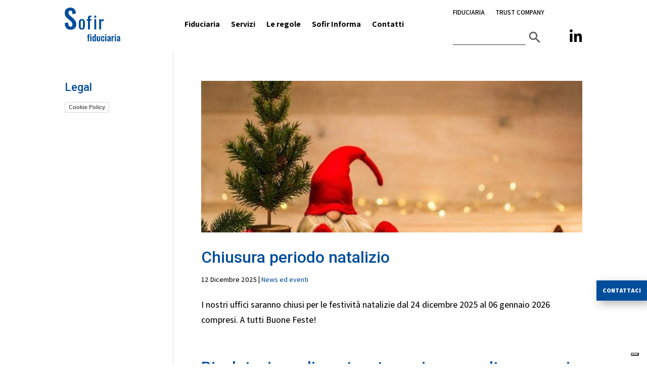

--- FILE ---
content_type: text/html; charset=utf-8
request_url: https://www.google.com/recaptcha/api2/anchor?ar=1&k=6LcQOcsgAAAAANarOJy-QaS9Im0k4npRdKOMMdYu&co=aHR0cHM6Ly93d3cuc29maXJmaWR1Y2lhcmlhLml0OjQ0Mw..&hl=en&v=PoyoqOPhxBO7pBk68S4YbpHZ&size=invisible&anchor-ms=20000&execute-ms=30000&cb=a9dum5m5k7eh
body_size: 48673
content:
<!DOCTYPE HTML><html dir="ltr" lang="en"><head><meta http-equiv="Content-Type" content="text/html; charset=UTF-8">
<meta http-equiv="X-UA-Compatible" content="IE=edge">
<title>reCAPTCHA</title>
<style type="text/css">
/* cyrillic-ext */
@font-face {
  font-family: 'Roboto';
  font-style: normal;
  font-weight: 400;
  font-stretch: 100%;
  src: url(//fonts.gstatic.com/s/roboto/v48/KFO7CnqEu92Fr1ME7kSn66aGLdTylUAMa3GUBHMdazTgWw.woff2) format('woff2');
  unicode-range: U+0460-052F, U+1C80-1C8A, U+20B4, U+2DE0-2DFF, U+A640-A69F, U+FE2E-FE2F;
}
/* cyrillic */
@font-face {
  font-family: 'Roboto';
  font-style: normal;
  font-weight: 400;
  font-stretch: 100%;
  src: url(//fonts.gstatic.com/s/roboto/v48/KFO7CnqEu92Fr1ME7kSn66aGLdTylUAMa3iUBHMdazTgWw.woff2) format('woff2');
  unicode-range: U+0301, U+0400-045F, U+0490-0491, U+04B0-04B1, U+2116;
}
/* greek-ext */
@font-face {
  font-family: 'Roboto';
  font-style: normal;
  font-weight: 400;
  font-stretch: 100%;
  src: url(//fonts.gstatic.com/s/roboto/v48/KFO7CnqEu92Fr1ME7kSn66aGLdTylUAMa3CUBHMdazTgWw.woff2) format('woff2');
  unicode-range: U+1F00-1FFF;
}
/* greek */
@font-face {
  font-family: 'Roboto';
  font-style: normal;
  font-weight: 400;
  font-stretch: 100%;
  src: url(//fonts.gstatic.com/s/roboto/v48/KFO7CnqEu92Fr1ME7kSn66aGLdTylUAMa3-UBHMdazTgWw.woff2) format('woff2');
  unicode-range: U+0370-0377, U+037A-037F, U+0384-038A, U+038C, U+038E-03A1, U+03A3-03FF;
}
/* math */
@font-face {
  font-family: 'Roboto';
  font-style: normal;
  font-weight: 400;
  font-stretch: 100%;
  src: url(//fonts.gstatic.com/s/roboto/v48/KFO7CnqEu92Fr1ME7kSn66aGLdTylUAMawCUBHMdazTgWw.woff2) format('woff2');
  unicode-range: U+0302-0303, U+0305, U+0307-0308, U+0310, U+0312, U+0315, U+031A, U+0326-0327, U+032C, U+032F-0330, U+0332-0333, U+0338, U+033A, U+0346, U+034D, U+0391-03A1, U+03A3-03A9, U+03B1-03C9, U+03D1, U+03D5-03D6, U+03F0-03F1, U+03F4-03F5, U+2016-2017, U+2034-2038, U+203C, U+2040, U+2043, U+2047, U+2050, U+2057, U+205F, U+2070-2071, U+2074-208E, U+2090-209C, U+20D0-20DC, U+20E1, U+20E5-20EF, U+2100-2112, U+2114-2115, U+2117-2121, U+2123-214F, U+2190, U+2192, U+2194-21AE, U+21B0-21E5, U+21F1-21F2, U+21F4-2211, U+2213-2214, U+2216-22FF, U+2308-230B, U+2310, U+2319, U+231C-2321, U+2336-237A, U+237C, U+2395, U+239B-23B7, U+23D0, U+23DC-23E1, U+2474-2475, U+25AF, U+25B3, U+25B7, U+25BD, U+25C1, U+25CA, U+25CC, U+25FB, U+266D-266F, U+27C0-27FF, U+2900-2AFF, U+2B0E-2B11, U+2B30-2B4C, U+2BFE, U+3030, U+FF5B, U+FF5D, U+1D400-1D7FF, U+1EE00-1EEFF;
}
/* symbols */
@font-face {
  font-family: 'Roboto';
  font-style: normal;
  font-weight: 400;
  font-stretch: 100%;
  src: url(//fonts.gstatic.com/s/roboto/v48/KFO7CnqEu92Fr1ME7kSn66aGLdTylUAMaxKUBHMdazTgWw.woff2) format('woff2');
  unicode-range: U+0001-000C, U+000E-001F, U+007F-009F, U+20DD-20E0, U+20E2-20E4, U+2150-218F, U+2190, U+2192, U+2194-2199, U+21AF, U+21E6-21F0, U+21F3, U+2218-2219, U+2299, U+22C4-22C6, U+2300-243F, U+2440-244A, U+2460-24FF, U+25A0-27BF, U+2800-28FF, U+2921-2922, U+2981, U+29BF, U+29EB, U+2B00-2BFF, U+4DC0-4DFF, U+FFF9-FFFB, U+10140-1018E, U+10190-1019C, U+101A0, U+101D0-101FD, U+102E0-102FB, U+10E60-10E7E, U+1D2C0-1D2D3, U+1D2E0-1D37F, U+1F000-1F0FF, U+1F100-1F1AD, U+1F1E6-1F1FF, U+1F30D-1F30F, U+1F315, U+1F31C, U+1F31E, U+1F320-1F32C, U+1F336, U+1F378, U+1F37D, U+1F382, U+1F393-1F39F, U+1F3A7-1F3A8, U+1F3AC-1F3AF, U+1F3C2, U+1F3C4-1F3C6, U+1F3CA-1F3CE, U+1F3D4-1F3E0, U+1F3ED, U+1F3F1-1F3F3, U+1F3F5-1F3F7, U+1F408, U+1F415, U+1F41F, U+1F426, U+1F43F, U+1F441-1F442, U+1F444, U+1F446-1F449, U+1F44C-1F44E, U+1F453, U+1F46A, U+1F47D, U+1F4A3, U+1F4B0, U+1F4B3, U+1F4B9, U+1F4BB, U+1F4BF, U+1F4C8-1F4CB, U+1F4D6, U+1F4DA, U+1F4DF, U+1F4E3-1F4E6, U+1F4EA-1F4ED, U+1F4F7, U+1F4F9-1F4FB, U+1F4FD-1F4FE, U+1F503, U+1F507-1F50B, U+1F50D, U+1F512-1F513, U+1F53E-1F54A, U+1F54F-1F5FA, U+1F610, U+1F650-1F67F, U+1F687, U+1F68D, U+1F691, U+1F694, U+1F698, U+1F6AD, U+1F6B2, U+1F6B9-1F6BA, U+1F6BC, U+1F6C6-1F6CF, U+1F6D3-1F6D7, U+1F6E0-1F6EA, U+1F6F0-1F6F3, U+1F6F7-1F6FC, U+1F700-1F7FF, U+1F800-1F80B, U+1F810-1F847, U+1F850-1F859, U+1F860-1F887, U+1F890-1F8AD, U+1F8B0-1F8BB, U+1F8C0-1F8C1, U+1F900-1F90B, U+1F93B, U+1F946, U+1F984, U+1F996, U+1F9E9, U+1FA00-1FA6F, U+1FA70-1FA7C, U+1FA80-1FA89, U+1FA8F-1FAC6, U+1FACE-1FADC, U+1FADF-1FAE9, U+1FAF0-1FAF8, U+1FB00-1FBFF;
}
/* vietnamese */
@font-face {
  font-family: 'Roboto';
  font-style: normal;
  font-weight: 400;
  font-stretch: 100%;
  src: url(//fonts.gstatic.com/s/roboto/v48/KFO7CnqEu92Fr1ME7kSn66aGLdTylUAMa3OUBHMdazTgWw.woff2) format('woff2');
  unicode-range: U+0102-0103, U+0110-0111, U+0128-0129, U+0168-0169, U+01A0-01A1, U+01AF-01B0, U+0300-0301, U+0303-0304, U+0308-0309, U+0323, U+0329, U+1EA0-1EF9, U+20AB;
}
/* latin-ext */
@font-face {
  font-family: 'Roboto';
  font-style: normal;
  font-weight: 400;
  font-stretch: 100%;
  src: url(//fonts.gstatic.com/s/roboto/v48/KFO7CnqEu92Fr1ME7kSn66aGLdTylUAMa3KUBHMdazTgWw.woff2) format('woff2');
  unicode-range: U+0100-02BA, U+02BD-02C5, U+02C7-02CC, U+02CE-02D7, U+02DD-02FF, U+0304, U+0308, U+0329, U+1D00-1DBF, U+1E00-1E9F, U+1EF2-1EFF, U+2020, U+20A0-20AB, U+20AD-20C0, U+2113, U+2C60-2C7F, U+A720-A7FF;
}
/* latin */
@font-face {
  font-family: 'Roboto';
  font-style: normal;
  font-weight: 400;
  font-stretch: 100%;
  src: url(//fonts.gstatic.com/s/roboto/v48/KFO7CnqEu92Fr1ME7kSn66aGLdTylUAMa3yUBHMdazQ.woff2) format('woff2');
  unicode-range: U+0000-00FF, U+0131, U+0152-0153, U+02BB-02BC, U+02C6, U+02DA, U+02DC, U+0304, U+0308, U+0329, U+2000-206F, U+20AC, U+2122, U+2191, U+2193, U+2212, U+2215, U+FEFF, U+FFFD;
}
/* cyrillic-ext */
@font-face {
  font-family: 'Roboto';
  font-style: normal;
  font-weight: 500;
  font-stretch: 100%;
  src: url(//fonts.gstatic.com/s/roboto/v48/KFO7CnqEu92Fr1ME7kSn66aGLdTylUAMa3GUBHMdazTgWw.woff2) format('woff2');
  unicode-range: U+0460-052F, U+1C80-1C8A, U+20B4, U+2DE0-2DFF, U+A640-A69F, U+FE2E-FE2F;
}
/* cyrillic */
@font-face {
  font-family: 'Roboto';
  font-style: normal;
  font-weight: 500;
  font-stretch: 100%;
  src: url(//fonts.gstatic.com/s/roboto/v48/KFO7CnqEu92Fr1ME7kSn66aGLdTylUAMa3iUBHMdazTgWw.woff2) format('woff2');
  unicode-range: U+0301, U+0400-045F, U+0490-0491, U+04B0-04B1, U+2116;
}
/* greek-ext */
@font-face {
  font-family: 'Roboto';
  font-style: normal;
  font-weight: 500;
  font-stretch: 100%;
  src: url(//fonts.gstatic.com/s/roboto/v48/KFO7CnqEu92Fr1ME7kSn66aGLdTylUAMa3CUBHMdazTgWw.woff2) format('woff2');
  unicode-range: U+1F00-1FFF;
}
/* greek */
@font-face {
  font-family: 'Roboto';
  font-style: normal;
  font-weight: 500;
  font-stretch: 100%;
  src: url(//fonts.gstatic.com/s/roboto/v48/KFO7CnqEu92Fr1ME7kSn66aGLdTylUAMa3-UBHMdazTgWw.woff2) format('woff2');
  unicode-range: U+0370-0377, U+037A-037F, U+0384-038A, U+038C, U+038E-03A1, U+03A3-03FF;
}
/* math */
@font-face {
  font-family: 'Roboto';
  font-style: normal;
  font-weight: 500;
  font-stretch: 100%;
  src: url(//fonts.gstatic.com/s/roboto/v48/KFO7CnqEu92Fr1ME7kSn66aGLdTylUAMawCUBHMdazTgWw.woff2) format('woff2');
  unicode-range: U+0302-0303, U+0305, U+0307-0308, U+0310, U+0312, U+0315, U+031A, U+0326-0327, U+032C, U+032F-0330, U+0332-0333, U+0338, U+033A, U+0346, U+034D, U+0391-03A1, U+03A3-03A9, U+03B1-03C9, U+03D1, U+03D5-03D6, U+03F0-03F1, U+03F4-03F5, U+2016-2017, U+2034-2038, U+203C, U+2040, U+2043, U+2047, U+2050, U+2057, U+205F, U+2070-2071, U+2074-208E, U+2090-209C, U+20D0-20DC, U+20E1, U+20E5-20EF, U+2100-2112, U+2114-2115, U+2117-2121, U+2123-214F, U+2190, U+2192, U+2194-21AE, U+21B0-21E5, U+21F1-21F2, U+21F4-2211, U+2213-2214, U+2216-22FF, U+2308-230B, U+2310, U+2319, U+231C-2321, U+2336-237A, U+237C, U+2395, U+239B-23B7, U+23D0, U+23DC-23E1, U+2474-2475, U+25AF, U+25B3, U+25B7, U+25BD, U+25C1, U+25CA, U+25CC, U+25FB, U+266D-266F, U+27C0-27FF, U+2900-2AFF, U+2B0E-2B11, U+2B30-2B4C, U+2BFE, U+3030, U+FF5B, U+FF5D, U+1D400-1D7FF, U+1EE00-1EEFF;
}
/* symbols */
@font-face {
  font-family: 'Roboto';
  font-style: normal;
  font-weight: 500;
  font-stretch: 100%;
  src: url(//fonts.gstatic.com/s/roboto/v48/KFO7CnqEu92Fr1ME7kSn66aGLdTylUAMaxKUBHMdazTgWw.woff2) format('woff2');
  unicode-range: U+0001-000C, U+000E-001F, U+007F-009F, U+20DD-20E0, U+20E2-20E4, U+2150-218F, U+2190, U+2192, U+2194-2199, U+21AF, U+21E6-21F0, U+21F3, U+2218-2219, U+2299, U+22C4-22C6, U+2300-243F, U+2440-244A, U+2460-24FF, U+25A0-27BF, U+2800-28FF, U+2921-2922, U+2981, U+29BF, U+29EB, U+2B00-2BFF, U+4DC0-4DFF, U+FFF9-FFFB, U+10140-1018E, U+10190-1019C, U+101A0, U+101D0-101FD, U+102E0-102FB, U+10E60-10E7E, U+1D2C0-1D2D3, U+1D2E0-1D37F, U+1F000-1F0FF, U+1F100-1F1AD, U+1F1E6-1F1FF, U+1F30D-1F30F, U+1F315, U+1F31C, U+1F31E, U+1F320-1F32C, U+1F336, U+1F378, U+1F37D, U+1F382, U+1F393-1F39F, U+1F3A7-1F3A8, U+1F3AC-1F3AF, U+1F3C2, U+1F3C4-1F3C6, U+1F3CA-1F3CE, U+1F3D4-1F3E0, U+1F3ED, U+1F3F1-1F3F3, U+1F3F5-1F3F7, U+1F408, U+1F415, U+1F41F, U+1F426, U+1F43F, U+1F441-1F442, U+1F444, U+1F446-1F449, U+1F44C-1F44E, U+1F453, U+1F46A, U+1F47D, U+1F4A3, U+1F4B0, U+1F4B3, U+1F4B9, U+1F4BB, U+1F4BF, U+1F4C8-1F4CB, U+1F4D6, U+1F4DA, U+1F4DF, U+1F4E3-1F4E6, U+1F4EA-1F4ED, U+1F4F7, U+1F4F9-1F4FB, U+1F4FD-1F4FE, U+1F503, U+1F507-1F50B, U+1F50D, U+1F512-1F513, U+1F53E-1F54A, U+1F54F-1F5FA, U+1F610, U+1F650-1F67F, U+1F687, U+1F68D, U+1F691, U+1F694, U+1F698, U+1F6AD, U+1F6B2, U+1F6B9-1F6BA, U+1F6BC, U+1F6C6-1F6CF, U+1F6D3-1F6D7, U+1F6E0-1F6EA, U+1F6F0-1F6F3, U+1F6F7-1F6FC, U+1F700-1F7FF, U+1F800-1F80B, U+1F810-1F847, U+1F850-1F859, U+1F860-1F887, U+1F890-1F8AD, U+1F8B0-1F8BB, U+1F8C0-1F8C1, U+1F900-1F90B, U+1F93B, U+1F946, U+1F984, U+1F996, U+1F9E9, U+1FA00-1FA6F, U+1FA70-1FA7C, U+1FA80-1FA89, U+1FA8F-1FAC6, U+1FACE-1FADC, U+1FADF-1FAE9, U+1FAF0-1FAF8, U+1FB00-1FBFF;
}
/* vietnamese */
@font-face {
  font-family: 'Roboto';
  font-style: normal;
  font-weight: 500;
  font-stretch: 100%;
  src: url(//fonts.gstatic.com/s/roboto/v48/KFO7CnqEu92Fr1ME7kSn66aGLdTylUAMa3OUBHMdazTgWw.woff2) format('woff2');
  unicode-range: U+0102-0103, U+0110-0111, U+0128-0129, U+0168-0169, U+01A0-01A1, U+01AF-01B0, U+0300-0301, U+0303-0304, U+0308-0309, U+0323, U+0329, U+1EA0-1EF9, U+20AB;
}
/* latin-ext */
@font-face {
  font-family: 'Roboto';
  font-style: normal;
  font-weight: 500;
  font-stretch: 100%;
  src: url(//fonts.gstatic.com/s/roboto/v48/KFO7CnqEu92Fr1ME7kSn66aGLdTylUAMa3KUBHMdazTgWw.woff2) format('woff2');
  unicode-range: U+0100-02BA, U+02BD-02C5, U+02C7-02CC, U+02CE-02D7, U+02DD-02FF, U+0304, U+0308, U+0329, U+1D00-1DBF, U+1E00-1E9F, U+1EF2-1EFF, U+2020, U+20A0-20AB, U+20AD-20C0, U+2113, U+2C60-2C7F, U+A720-A7FF;
}
/* latin */
@font-face {
  font-family: 'Roboto';
  font-style: normal;
  font-weight: 500;
  font-stretch: 100%;
  src: url(//fonts.gstatic.com/s/roboto/v48/KFO7CnqEu92Fr1ME7kSn66aGLdTylUAMa3yUBHMdazQ.woff2) format('woff2');
  unicode-range: U+0000-00FF, U+0131, U+0152-0153, U+02BB-02BC, U+02C6, U+02DA, U+02DC, U+0304, U+0308, U+0329, U+2000-206F, U+20AC, U+2122, U+2191, U+2193, U+2212, U+2215, U+FEFF, U+FFFD;
}
/* cyrillic-ext */
@font-face {
  font-family: 'Roboto';
  font-style: normal;
  font-weight: 900;
  font-stretch: 100%;
  src: url(//fonts.gstatic.com/s/roboto/v48/KFO7CnqEu92Fr1ME7kSn66aGLdTylUAMa3GUBHMdazTgWw.woff2) format('woff2');
  unicode-range: U+0460-052F, U+1C80-1C8A, U+20B4, U+2DE0-2DFF, U+A640-A69F, U+FE2E-FE2F;
}
/* cyrillic */
@font-face {
  font-family: 'Roboto';
  font-style: normal;
  font-weight: 900;
  font-stretch: 100%;
  src: url(//fonts.gstatic.com/s/roboto/v48/KFO7CnqEu92Fr1ME7kSn66aGLdTylUAMa3iUBHMdazTgWw.woff2) format('woff2');
  unicode-range: U+0301, U+0400-045F, U+0490-0491, U+04B0-04B1, U+2116;
}
/* greek-ext */
@font-face {
  font-family: 'Roboto';
  font-style: normal;
  font-weight: 900;
  font-stretch: 100%;
  src: url(//fonts.gstatic.com/s/roboto/v48/KFO7CnqEu92Fr1ME7kSn66aGLdTylUAMa3CUBHMdazTgWw.woff2) format('woff2');
  unicode-range: U+1F00-1FFF;
}
/* greek */
@font-face {
  font-family: 'Roboto';
  font-style: normal;
  font-weight: 900;
  font-stretch: 100%;
  src: url(//fonts.gstatic.com/s/roboto/v48/KFO7CnqEu92Fr1ME7kSn66aGLdTylUAMa3-UBHMdazTgWw.woff2) format('woff2');
  unicode-range: U+0370-0377, U+037A-037F, U+0384-038A, U+038C, U+038E-03A1, U+03A3-03FF;
}
/* math */
@font-face {
  font-family: 'Roboto';
  font-style: normal;
  font-weight: 900;
  font-stretch: 100%;
  src: url(//fonts.gstatic.com/s/roboto/v48/KFO7CnqEu92Fr1ME7kSn66aGLdTylUAMawCUBHMdazTgWw.woff2) format('woff2');
  unicode-range: U+0302-0303, U+0305, U+0307-0308, U+0310, U+0312, U+0315, U+031A, U+0326-0327, U+032C, U+032F-0330, U+0332-0333, U+0338, U+033A, U+0346, U+034D, U+0391-03A1, U+03A3-03A9, U+03B1-03C9, U+03D1, U+03D5-03D6, U+03F0-03F1, U+03F4-03F5, U+2016-2017, U+2034-2038, U+203C, U+2040, U+2043, U+2047, U+2050, U+2057, U+205F, U+2070-2071, U+2074-208E, U+2090-209C, U+20D0-20DC, U+20E1, U+20E5-20EF, U+2100-2112, U+2114-2115, U+2117-2121, U+2123-214F, U+2190, U+2192, U+2194-21AE, U+21B0-21E5, U+21F1-21F2, U+21F4-2211, U+2213-2214, U+2216-22FF, U+2308-230B, U+2310, U+2319, U+231C-2321, U+2336-237A, U+237C, U+2395, U+239B-23B7, U+23D0, U+23DC-23E1, U+2474-2475, U+25AF, U+25B3, U+25B7, U+25BD, U+25C1, U+25CA, U+25CC, U+25FB, U+266D-266F, U+27C0-27FF, U+2900-2AFF, U+2B0E-2B11, U+2B30-2B4C, U+2BFE, U+3030, U+FF5B, U+FF5D, U+1D400-1D7FF, U+1EE00-1EEFF;
}
/* symbols */
@font-face {
  font-family: 'Roboto';
  font-style: normal;
  font-weight: 900;
  font-stretch: 100%;
  src: url(//fonts.gstatic.com/s/roboto/v48/KFO7CnqEu92Fr1ME7kSn66aGLdTylUAMaxKUBHMdazTgWw.woff2) format('woff2');
  unicode-range: U+0001-000C, U+000E-001F, U+007F-009F, U+20DD-20E0, U+20E2-20E4, U+2150-218F, U+2190, U+2192, U+2194-2199, U+21AF, U+21E6-21F0, U+21F3, U+2218-2219, U+2299, U+22C4-22C6, U+2300-243F, U+2440-244A, U+2460-24FF, U+25A0-27BF, U+2800-28FF, U+2921-2922, U+2981, U+29BF, U+29EB, U+2B00-2BFF, U+4DC0-4DFF, U+FFF9-FFFB, U+10140-1018E, U+10190-1019C, U+101A0, U+101D0-101FD, U+102E0-102FB, U+10E60-10E7E, U+1D2C0-1D2D3, U+1D2E0-1D37F, U+1F000-1F0FF, U+1F100-1F1AD, U+1F1E6-1F1FF, U+1F30D-1F30F, U+1F315, U+1F31C, U+1F31E, U+1F320-1F32C, U+1F336, U+1F378, U+1F37D, U+1F382, U+1F393-1F39F, U+1F3A7-1F3A8, U+1F3AC-1F3AF, U+1F3C2, U+1F3C4-1F3C6, U+1F3CA-1F3CE, U+1F3D4-1F3E0, U+1F3ED, U+1F3F1-1F3F3, U+1F3F5-1F3F7, U+1F408, U+1F415, U+1F41F, U+1F426, U+1F43F, U+1F441-1F442, U+1F444, U+1F446-1F449, U+1F44C-1F44E, U+1F453, U+1F46A, U+1F47D, U+1F4A3, U+1F4B0, U+1F4B3, U+1F4B9, U+1F4BB, U+1F4BF, U+1F4C8-1F4CB, U+1F4D6, U+1F4DA, U+1F4DF, U+1F4E3-1F4E6, U+1F4EA-1F4ED, U+1F4F7, U+1F4F9-1F4FB, U+1F4FD-1F4FE, U+1F503, U+1F507-1F50B, U+1F50D, U+1F512-1F513, U+1F53E-1F54A, U+1F54F-1F5FA, U+1F610, U+1F650-1F67F, U+1F687, U+1F68D, U+1F691, U+1F694, U+1F698, U+1F6AD, U+1F6B2, U+1F6B9-1F6BA, U+1F6BC, U+1F6C6-1F6CF, U+1F6D3-1F6D7, U+1F6E0-1F6EA, U+1F6F0-1F6F3, U+1F6F7-1F6FC, U+1F700-1F7FF, U+1F800-1F80B, U+1F810-1F847, U+1F850-1F859, U+1F860-1F887, U+1F890-1F8AD, U+1F8B0-1F8BB, U+1F8C0-1F8C1, U+1F900-1F90B, U+1F93B, U+1F946, U+1F984, U+1F996, U+1F9E9, U+1FA00-1FA6F, U+1FA70-1FA7C, U+1FA80-1FA89, U+1FA8F-1FAC6, U+1FACE-1FADC, U+1FADF-1FAE9, U+1FAF0-1FAF8, U+1FB00-1FBFF;
}
/* vietnamese */
@font-face {
  font-family: 'Roboto';
  font-style: normal;
  font-weight: 900;
  font-stretch: 100%;
  src: url(//fonts.gstatic.com/s/roboto/v48/KFO7CnqEu92Fr1ME7kSn66aGLdTylUAMa3OUBHMdazTgWw.woff2) format('woff2');
  unicode-range: U+0102-0103, U+0110-0111, U+0128-0129, U+0168-0169, U+01A0-01A1, U+01AF-01B0, U+0300-0301, U+0303-0304, U+0308-0309, U+0323, U+0329, U+1EA0-1EF9, U+20AB;
}
/* latin-ext */
@font-face {
  font-family: 'Roboto';
  font-style: normal;
  font-weight: 900;
  font-stretch: 100%;
  src: url(//fonts.gstatic.com/s/roboto/v48/KFO7CnqEu92Fr1ME7kSn66aGLdTylUAMa3KUBHMdazTgWw.woff2) format('woff2');
  unicode-range: U+0100-02BA, U+02BD-02C5, U+02C7-02CC, U+02CE-02D7, U+02DD-02FF, U+0304, U+0308, U+0329, U+1D00-1DBF, U+1E00-1E9F, U+1EF2-1EFF, U+2020, U+20A0-20AB, U+20AD-20C0, U+2113, U+2C60-2C7F, U+A720-A7FF;
}
/* latin */
@font-face {
  font-family: 'Roboto';
  font-style: normal;
  font-weight: 900;
  font-stretch: 100%;
  src: url(//fonts.gstatic.com/s/roboto/v48/KFO7CnqEu92Fr1ME7kSn66aGLdTylUAMa3yUBHMdazQ.woff2) format('woff2');
  unicode-range: U+0000-00FF, U+0131, U+0152-0153, U+02BB-02BC, U+02C6, U+02DA, U+02DC, U+0304, U+0308, U+0329, U+2000-206F, U+20AC, U+2122, U+2191, U+2193, U+2212, U+2215, U+FEFF, U+FFFD;
}

</style>
<link rel="stylesheet" type="text/css" href="https://www.gstatic.com/recaptcha/releases/PoyoqOPhxBO7pBk68S4YbpHZ/styles__ltr.css">
<script nonce="NQdq284aDzIHEjQki13ePw" type="text/javascript">window['__recaptcha_api'] = 'https://www.google.com/recaptcha/api2/';</script>
<script type="text/javascript" src="https://www.gstatic.com/recaptcha/releases/PoyoqOPhxBO7pBk68S4YbpHZ/recaptcha__en.js" nonce="NQdq284aDzIHEjQki13ePw">
      
    </script></head>
<body><div id="rc-anchor-alert" class="rc-anchor-alert"></div>
<input type="hidden" id="recaptcha-token" value="[base64]">
<script type="text/javascript" nonce="NQdq284aDzIHEjQki13ePw">
      recaptcha.anchor.Main.init("[\x22ainput\x22,[\x22bgdata\x22,\x22\x22,\[base64]/[base64]/MjU1Ong/[base64]/[base64]/[base64]/[base64]/[base64]/[base64]/[base64]/[base64]/[base64]/[base64]/[base64]/[base64]/[base64]/[base64]/[base64]\\u003d\x22,\[base64]\x22,\x22w4zDr1PDm0LDo10fwptjwrgEw6h7woHCryHChjPDgQNfw6Uww58ww5HDjsKuwr7Cg8OwPG3DvcO+eyYfw6B3wrJ7woJlw7sVOkxbw5HDgsOCw6PCjcKRwqVJakZ5wrRDc13CvsOmwqHCkMK4wrwJw5s8H1h0CDd9RlxJw45/wr3CmcKSwq3CphbDmsKSw4nDhXVHw7pyw4d4w6nDiCrDu8KKw7rCssOhw6LCoQ0BTcK6WMKUw6VJd8K1woHDi8ODBMOhVMKTwqzCqWcpw5ZSw6HDl8KMOMOxGFbCkcOFwp9Hw6PDhMOww5fDqmYUw7nDrsOgw4ImwqjChl5awrRuD8O9wrTDk8KVMybDpcOgwrBMW8O/XcOHwofDi1DDvjg+wrfDqmZ0w7tDC8KIwoYaC8K+ZMOVHUdew5R2R8OqQsK3O8K7fcKHdsKrThNDwqpmwoTCjcO9woHCncOMNcOEUcKsdMKiwqXDiTgiDcOlAcKoC8KmwoYIw6jDpUjChTNSwr9YcX/DoGJOVHTCl8Kaw7Q5wpwUAsOqQcK3w4PClMKTNk7CosOJasO/YzkEBMOzQzxyKsOcw7YBw5DDhArDlz7Dvx9jF2UQZcKowqrDs8K0al3DpMKiA8OJCcOxwobDiQgnXgRAwp/DpcOPwpFMw43DkFDCvTPDvkESwpDCtX/DlyDCr1kKw6w+O3lVwr7DmjvCqMOHw4LCtiPDosOUAMOODMKkw4MzRX8Pw5lvwqoybhLDpHnChWvDjj/[base64]/[base64]/DjsOXTMOnwq3ChiTCuikfwoTCssKkw4LCrVvDsTHDrsO2LcKwMGBkasK0w6XDkcKiwqsBw5zCvsOyXcO/w5xFwq49QQfDpcKlw6oPU3xPw4J3OTTCngzCgV7CuTlaw54jDsKRwp/DlzxzwotWGkXDqQHCt8KCDVQlw5sGF8KZwrUCbMKpw5A+MnvChGDDvDVswrHDmMKIw4wbw5FiCw/[base64]/[base64]/[base64]/DqH/DgwzCjztkwpXDicOKwowqw5UnRcKmOEDCtcKoI8ODwrjDgSwzwq3DisK0CRo8VMODK04rYsO7fFPDocKbw7PDokVlESwsw6/CrMOhw7pCwp3DjnDCrwBcw57CiyF1wp4RYjUPbm3CsMKdw7rCh8KLw5ETMT7CrwhwwplDH8KjVcKXwqrCkBQ7ehLChUDDn1Mvw4sYw4/DnD9wWnV/HsKuw6xuw6VUwoxLw5/DkzDChwvCrsKpwo3DnToaRcKCwrzDgBEOTMOrw6zDv8K/w43DgF3CuVNmXsONG8KJEMKvw6HDvcKpIyB8wpXCosOvXGYFCsKzDQPCmEtWwq9NWXxIeMODeWvDtW/CqcOvBsOdVyDCmnwFTcKKUMKlw77ClQlKUcOCwrjCq8KMw4TDvBBxw4dTB8O9w5EfLUfDsz9CMVRpw7gCwrIjb8O6JBlrMMKyb2/[base64]/UsK+ccK4P3oAw4wpw5guw7kvHz5YQnXCpAzCuMOtFycDw6nDrMOLwrLClk1xw6Qkw5TDjArDuWEWwr3CpcOrMMOLAsKuw7JkAcKbwrkzwpvDscO1ViJEY8KrI8Ohw5bDqU9lw6YVwq3Dq0zDvnpDb8KDw4ISwqoqW3jDucORUF7DikdSesOeHX/DqnrCsnXDgFRpFMKDJMKFw47DuMO+w63CpMKoWsKrw43CklnCjljClAl3wo06w6xvwokvK8OQw47DjcOqN8K2wqTCgg/Dt8KtNMOnwpLCu8K3w7DCjMKDwqB6w4wtw4NXWSvCkiDDsVggYcKDc8K8QcKqwrrDkhRFwq1MXhHCsRYjw7cfAiLDvcKJwqbDicKWwovCmS8Sw6nDrsKLF8KTw5pww4JsEsOmw4ZZAsKFwrrDhnHClcKsw7HCklE1P8KxwrdOJmnDp8KTDFvDucOSHXt6QCbDo3/CmWZJwqMpWcKEU8OBw57Dk8KGXlPDpsOtwo/Dg8Kgw7dIw6AfRsOIwpbChsK/w4DDg2zCl8KIJSRXdHTDgMONwponQxBOwqLDnGtZQcKiw4M/QsKmZGfCu3XCq2HDg0M4GTTDh8OKw6NQG8OSAyvCn8K7Em9gwoPDtsKdwp/[base64]/wqzCq8Kvw7AQw5kAFsOzegx4w7BBQsOaw7NHwp9VwpTCmMKZwrHCsF7CncKEYcOFMGtVLF03asOPRsO/[base64]/DmxPCm8Osw5B9RQvDkW/CumJ1wqMnXMKoTMO6wplKbE8BYMOnwpVUHsK4UB3DoT3CuRM2KGwlWsK/w7pnccK1w6J6wqhywqbCrn1vw51adjDCksOKK8O7EV7DnhBTHU/DtGnCjcOUUMOLKQkKSCnDisOrwpXDn3/CmjY5wonCvTrCssKjw4PDncOjPsOaw6jDqcKITCFwEcK7w5nDn2Fyw7PDvmXDjMKxNnjDkU9RdW01w63CmX7CosKbwpjDsE5wwqMnw7gzwot4aQXDrAvDmMOWw6fDk8KtBMKGWXxqRh3DgsK7MzzDjXcXwqnCgHRWw5Y/FXg7Qg1wwrTCvcKWAwU6wrDCjHEZw4k/wrPDk8OuPxXCjMKrwoHCrDPCjiVKwpTCisOCB8Oewo7CqcO2wo1EwpAAdMOcB8ORYMKWwo3CksOww7nDg2XDuCnDvsOUE8KYw47DscOYScOuwqN4RiDClkjDtEVxw6rCnQ0swofDrMO/FMOJPcOrHSnDgUjCg8OlMsO7wpFpw5jCh8OKworDjTcRHMOALAbCh2jCt2bCgGbDjikiwo8zHsK9w7TDrcK1wqZURGLCpV9oLkHDh8OCf8KFPBdzw5IiccOPWcOvw43CvMOZBlTDjsKLw43Dmzl4w7vCg8OMHMOOfsKcGm/DrsOiRcOlXTIZw50Owr3CuMOBA8OlZcOmw57Cj3jCnl0pwqXDlDrCpTBiwpLCjSY1w5BHcGMhw7ghwqF5BUDDlznCnsK6w4jCoj3DqcKUC8OOXUd3PMOWN8OCwoHCtmTChcOKZcO1bGbDgMKgwpPDhsOqFAPCosK5cMKfwpcfwo3DicO/wrPCmcOqdBPCk1/CmcKIw7MAwobCr8OxMTIJFkJGwq3Dv0NDKzfChVpswpPDvMKww6wqDMOTw557wrFcwppFSCTCk8K3wpxfW8KuwocAbMKdwoBhwrjDjgA9OcKrwqDCicOXw5hfwrDDoUfDk3kYAko5XE3Dh8Kkw4BbRmgxw4/[base64]/DrMOxwqTDqHvDvRDCmHvDtnfDpMKYcULCgHc6JcKxw752wqvCkUXChcKrM2DDuBzDr8OMYMKuGMKvwq7DiFIgw41lwooGOcO3wrYOw6jCom3DgsKTTE7CsjF1VMOYHifDhAI9RVgcTcKbwonCjMOfw6d/KmTCvMKpbDFVw5A/[base64]/ChFYtwpIEWCppOBrChBkMMsO/wrwZwofCvcKHwqbDhE0LPMKIQMOHZCV3LcOzwp0uw6jCoW9Iwo4rw5AYwrrCnEBONzArQMOWw4XCqDLCs8KGw43CiSfCtSbDj0Ycwr/DizFbwrPDrTgHaMKuIE8oE8K+YcKTGATDncKPHMOiw4zDkMK6FSNPwrZ8bwhWw5pqw7/[base64]/wpbDq8O6w7vCjFFEw4AeKABDWTlHHMKfQMKDcsKUWcOXZh8swqESwr3ChMKLEcONccOQwoFiMMOPwqcBw7XCjMKAwpAKw7gNwoTDqDcYdw3Dp8Oaf8K2wpHDmsOVM8OlXcODHxvDjcK5w6jCpi9WwrbCscKtO8OMw7gKJsOJwozCihh1YEc9w79gRj/DmwhHw5bCncO4w4AWwrvDkcOowrnClcKZKkLCoUXCtwfDj8O4w4JuaMOHVsKEwo9+MTzCu3TDjVJywrhHNz7CmMK4w6jDkBQLIARfw65vwqZkw4NKBy3DsGjDqFtUwpl7w6ESw6B/w4/DrGrDncKww6LDosKrbR43w5DDmAXDrsKBwqbCkQHCokgYdlhPw5fDkSHDtUB0dcO1OcOTw7UwcMOlw5TCtsO3EMOPKkhYGBkkYMOUcsOTwo1ULU/CkcOTwqQKJwQCw5wCSBXCqWXDuywjw7XDtMODChXCq30NUcKwYMOzwoLDnlYKw78Xwp7DkBN7U8ObwqHDn8KIwpnDoMKdw6paDcKxwpoCwp3DhwNhYGU+BsKiwq/DqcOUwqfCpsOJcVtcZEtrGMKEwrNpw7RTwqrDnMOKw5vCp2Fww4VMwrrDtsKdw6nCicKRPU0kwokPDSM0wqnDuTJ8woUHwoHDr8Ouwo5ZISoudMK/wrJiwoQlFDhzQ8OJw5McbUgYRxDCgkrDrzYBwpTCqhbDq8KrDWdufsKawqTDnXHDv0B+EAXDgcOzw48zwpFIYsKzw77DisODwo7DqMOcwqjDuMKmfcOEwp3Cv37DvsKjwr5QIsKjJFFUw7/Cs8OtwojCqQPDh3pLw7vDonEjwqBsw5zCscOYbgHCgMONw7BEwrnCvjYeXTLDiV3DlcKrw6TDusKwF8K2wqVfGsOew6fChMO8X0vDhnjCm1d/[base64]/w6oowrIcTXXCqE4Hw6/Ci0LDgMKjfsK8wrwZwpvDv8KXY8O2TMKowoFuWFDCphBRDMKoTcKGM8KPwo4iEl7CjMOkYsKTw5fDgMObwo8IGSRdw7zCucKGD8OEwo0XR1bCoAPCmsOoeMOwGz8Zw4LDvMK0w4cFQMO5wrZYKMODw6FmCsKIw4VPfcKPRRdvw65Aw43DgsK/wqTCg8OpdcOJw5bCq2l3w4PDlkzCgcKcXsKbD8Obw4w+LsKPWcKCwrczEcOew5TDssO5TVh+wqt1VMOrw5FcwohWwrrDmwbDhy3CvsKVwqHDmcKRw5DCjn/CtsOTw7nDrMOZR8OcATQpPRFaKHjCl1EJw4jCiUTCisOxJREDfsKgeirDmUPDiV7Dk8OBOsKpQQHDoMKXTTvCnsOxD8O9Sm/[base64]/[base64]/ChMOew7B5w4XDuMK2D8ObYl7CunDDlsOzwqjCqGAcw5/DkMKQwqPCljB4wqtMwqctdMKWBMKEwqjDllJNw5sTwrbCsSk2wp/DvsKEQA3DqsOWI8OZNDwVB3fCvTYgwprDmsO6WMO1wojCjsKWJhwdw4FhwqYMfMOZA8K3JhgvCcO/[base64]/ClsKjwrN2ZcO/YU90wq7DiStYw6TCssKtGwTCosOowqQ1CGbCgRB9w40uwr3CuFojT8O2QElqw6giUMKFwq8fwr5BQcKDScOdw4ZCJwLDjGbCscK4CcKHGcKMKMKTwo/CgMKzw4ETw7/Drkwjw7HDlzPCmUZSw7M3B8KMHA/Cm8OlwpLDj8KpfMK7esK7O2Bpw4NIwqoDDcOkw4nDsU3Cvy57FMK4GMKRwpDCsMKWwqjCrsOMwqfCkMKwZ8OCBQEpdsK5LXLDqcOXw7QNOm4SE27CmsK2w57DvzxDw7Vgw7cMYz/[base64]/[base64]/ClAETw7V2w4opwpnCgyDDmBTCr8KPC8K3w7cRwrzCrcKZwoLDqzlCMcKbZcKCw4HCtsOjITJpIUDCkH4Uw4/DtWlLwqLDvUDCoxN/w6Y0LwbCpMKsw4YDw7PDsxRoHMKaMMK0H8KlUS5YEcKgRsOFw4RpXz7DjCLCu8KWRFRbCFxDwq4AD8Kmw5Rbw5vCgVVPw4zDhA3Do8OMw5DDhDrDiB/Drwp7wpbDhzQrWMO+MFnDjBLDv8KHw5QVCi10w6ktOMKfYsOJWmI1G0TDg0fCj8OZDsOICcO/Yl/CscKsW8OxZG/[base64]/[base64]/OsKNwp/DksOnwqZfw68Gw47CtcKrbsOMwqEofcKOwpkHw5fChMOSw4h9BsKGAcKgZMO7w75jwqk1w5kEw4LCsQctw7fCicKBw7l1KcKyHnzCmsKabnzCh3TDvsK+wobDvAVyw5vDhMOTEcOAO8OYw5EJb1wkw6/DpsOaw4UMMGXDpMK1wr/Co3gvw5LDocORRnLDicOJASfCtsOULzPCslYuwrPCsjvDgWhXw6A4dcKlMmFzwrDCrMK0w6PDlcK8w5DDrUdsP8Kdw6/[base64]/DkcKMHDtYXQDDrWZsw5zCuMK3wovDkl/Cg8KpwopNw5LCj8Khw7BBfcKUwrzDvmHDoDrDi3JCXC7CunM/eQoMwp9vLsOeVgVadi3DjcKcw7FRw74Hw53DsxrClUTCt8Kcw6fDrsK7wql0PsOMVcKuM0BlT8KIw7/Cl2NrAlrDlcKhSl/CrcKowpkgw4XCiz3Cpl7Ch33Cq3/CoMOadcKcUsOqEcOjDMKQG2w0w7IHwpQsH8OuO8OWJyInwrbCrMKdwqLDpylBw48+w6LCisKewo8uRcOUw4bDpDTCkE7Do8KDw6lLYsKXwrsvw5jDgcKHwp/CigLCpXgtMcOBwr4/R8ObDsKjaWwyGHNkw77DmsKpTkE8fsOJwp0iw5wWw7QQHBBFXzMXFMOQUsOKw7DDsMK9wpPCqHXCocOxI8KLOcOlJ8KRw4TDosK4w5zCp23Dijg6Zg1MCwzDqsOfH8KgccKzJsOjwqhnMD9XenTDmCTChQQPwpvDkGM9X8KPw6TClMKOwrJwwoZxw5/DpMOIw6fDn8OcbMKLw5XDrcKJwoM/ex7CqMKEw4vDu8OSBm7DksONwrvDg8OTJTDDm0EAwpNLZsK6wpzDrD4Bw4dnX8KmW2Y4Tlk7worDvGgjCcOuSsKhe3U6XjkWMMOhwrPDn8KzT8OVegZkXFrChBNLV2jCvcOAwpbCq0fDnkfDmMOsw6DCtQrDjTDCmsOtLMOpOMKiwqbDtMOBAcKsOcOHw7HCvXDCsU/ChwQFw6jDi8OGFyZjw7HDgCJ7w44ow4tTw7p0E1Rswos0wpo0cX9tKhXDrELCmMO/TGE2wq0rR1TCj3wXcsKdNcOQwqjCjgDCtsKVwqzCocKkIcO+fgrDgRlDw6jCmRDDpsOZw4JIwoTDuMK+NxvDsBoywovDriE4JBPDqsOUwoADw5/[base64]/CnFAJTjfCjsKoKlFIw4XCisOsIjxcwoHCqCzCpB4AFD7Ck3IgGxnCuXfCpBxQOk/ClMO9w67CsTfCvmFKFMKlw79hK8OywrEAw6XDjsOAGgdywprCjXzDnB/ClVDDjA4ua8KOPsOXwop5w47ChhYuwprCk8KEw4XDtAHCoRdQEj/[base64]/DjsOQwpzCq8K+w6QpwrPDuMOTw6jCj2fDoMK5w6/DhDjCrsK2w7fDm8OwEkTDl8KePMOowrdvacKeA8OfEsKgM2RawrEhc8OVDWLDo1HDhHHCpcKsYg7Cnl7DtsKZwp3CnxzCmsOWwrcRL0kmwrcpwpgzwqbCoMKyEMKUE8KZGzPCtsKBcMODQT1OwonDmMKXw7zDosK/w7/ClcKxw5p6w5vDtsOADcOsHMOIw7p0wpspwqIuLmvDmMOENMOLw7Inw71qwqkzMRtjw5Few6UgCcOMWGJAwrfCqcKrw7LDoMKYbgzDuBjDlyDDnUXCkMKKJMO+MA7DisOmIcKqw5hHPxbDqGfDvzHCiw9Dwq/CtWopwrXCrMOfwo5ZwqpQGFzDrcKnwpQiGmsnccKkwq3CjMKAIMKUD8K9woZiJcOfw5bDhsK3DAMowpbCgCFRUQNkw4PCvcOUCMKpWSrCiXJEwr4RZG/DusKhw5dJSGRbL8OOwpdXWsKLL8Kawr1Aw4ZHR2LCgnx0wqnCh8KXCUIPw7Zkwq8dbMKZw5/CjlHDr8O5esO4wqbCixpoAETDjcOAwpjCjEPDtVkWw7lKC2/Cr8Onwro9QcOUc8OpXXtBw7zChWpIw6ADd1nDjsKfGDdbw6hMw4bDpMOxw7A/[base64]/Ci8OjB13DgzvCgMOfw4nCkmtDKcOtw7PDlAZRFGrDuzIKw7IWF8OxwqNmGGLDq8KMeT4Uw51QR8OSwovDi8K2JcK8asOzw5/DusKWFwJXwr1BZsKuRMKDwrHDt37DqsOtw4DCiVQaW8OlNUbCrwAMw7tLd3UPwrfCjnx4w5vChsOUw483YMKcwqDDvMKABcOtwrTDtcOZwqrCrQnCtWBkWFLDoMKOU0BUwpDDj8KOw7Vlwr/Dj8OmwobComRtWEM+wr0wwrXCowUew6Vjw7kIw6jCksORXMOdL8OUwprDqsOFw53CiXM/w63CnsO8BDECE8OYPRTDpGrCki7Cm8ORS8KLw5jCnsOPV2zDvsKUwq0tPcKewpPDk1nDqMKhDGzDmUfCoRrDuEXClcOHw6p+w4bCpRLCuwQHwpIvw4RPIcK5KcKdw5JywqgtwrnCtwjCrkovw5rCpD/Djw3CjwYOwqTCrMKjw4ZYD13Dhh7Cu8Ozw68zw4rCocKlwoDCgBnDu8OKwqLDjsOKw7IQETvCq2nCuBsGEGLDsUMgw5gnw4XCmFnCnETCrMKQwrfCoDsawqXCscKsw4oGRMOowpBjMkzDrmwhXMKYw50Iw7/DssOewqTDoMOwECvDhMKYwobCqRHCu8KiOcKcw6PCi8KBwp3Coi0aI8KlaXNsw7tZwrBvw5Elw7pZwqnDkUAJKcOzwqJpwoV9KmoWwoLDpRfCvcO/[base64]/[base64]/CucKzw7/DoxdbNsKVTMKIXRfCgm1PwpwSwqkFWcOTwrPCgwrCrmV/RcKLacKpwrkzPWsfHgU3SsK8wqPCoTjDmMKMwpzCjAgveDcWfUlVw4Mhw7rDh09HwoLDiBbCiHfCusOPOsKrScKXwp5CPn/Dj8O+dE3DhsOvw4DDoQjDjAVKwrXCoy8OwqjDiTLDr8Oiw4ZswpHDjcO4w6hKwo4OwqIJwrM3NMK/FcOYJ23DtMK4Nn0EVMKLw7MGw6fDo2TCtiFWw6DCmMO3wqBFEMKaLWfDmcKpNsKMX3DDt3/[base64]/CtFwww5TDoQjDvi3CuD/DvBnDqm46wrDDp1DDvsKpITM9A8K5wrpbw5oNw4HDthkbw6lDFcKvVxjCscKTKcORH3jCjx/[base64]/[base64]/DqsKdCsKGa8KOCcKxUcKPc1nCpXcww4gTZ03CtcK+DSZQbMKUdQrCtsO8W8OEwprDisKFfFDClsK5WEjCi8Kfw7PDn8K1wrBoNsOCwoYeYRzDgzvDsl7CqMOKasKKDcO/YUR5wq3DvA1Twq3DsjdMWcOEw68tBHl0wpjDucOMOMKZBDoLd3PDqsK2w51iw47CnzbCjV/[base64]/w4bDq8KLM8OITB9CW8OMecKowqDClwlZezJNwpJVwonDk8Olw4INFcKZAcOnw6lqw4XDi8KKw4RlMcO7I8OxP3PDv8Kbwq0Hw5hFGF5sbsOiwqgaw7YLwpVQR8KnwrY5woBGMMOzfsOiw6Idwp3CiXXCi8KMw4zDpMO1MR8/[base64]/w6rDlsKMKsOUwqzCmMOJwr85w7BPVUTDgMKNFgRzwo/ClcOrwqrDjcKswpt1w7TDncO+wp5Yw6TCusONwrbCv8OxWhYYRQnCncKgWcK8UTTDpCcpMVXChypowpnCnHbCkMKMwrIowqIBaEI4ZsKlwoo8GlhVwrXCvz8lw5fDocOcWTt/[base64]/Cr8KhUTDDv8OTw5LDuEo7w5PDh8OPw7xIw6vDqcOZZsOzS3tgwrLDqy/Dm1sNwqHCjRpPwprDpMOGLVoDBsOlKA16SnjDv8K5bMKFwrLDi8KldEo1wpJjBMKFUcO0EMOpJcOaEMOVwozCq8OaEFfDkhUtw5LDrcO9XsK5w4Evw4nDmMOReSQsZMKQw4DCi8KDFhIsfcKqwod9wqTCrmzCiMK0w7B/EcKHPcO1M8K4w6/CjMOzXTR1w6QQwrMxwpvCtQnCr8KdC8K+w5XCjiYtwpdPwrs0wp18wrTDiVzDgVDDon5rw4rDvsONwo/DlA3CocOnw43CumHDjAHClR/DoMO9BFbDhhTDhMOuwrHClcOjbcOxS8K8LcOsHsOrw6nCqsOWwo/[base64]/[base64]/DmcONLMOmwrnDuFrCsAMPwqIvwqwgw7RgJ0bCvHoQw4bCgsKOc8K/PW3Cn8K1wr42w7PDqQtnwqxAECPClVTCgBpMwo9CwrJTw6BzMWXCi8Kcw5A4aDBcSFg0ekZTRMOhUSVRw7d8w7TCrcOzwrVuMDREwqc3KDlTwrvDqsOuY2TDl1JmNsOtSHxUV8OZw4jDpcOPwqINJsKpWHtsNsKqecOfwoYSSsKnZ2bCkMKtwp/CkcO5fcO8FB7Dv8O3wqTCkifDn8OdwqBFw5RTworDusKLwpoyGBFTSsK/w40Nw5fCpjV7wrAGRcObw4UmwqFyS8OsbcODw5fDosOHM8KXwogBwqHDs8KzIkoCD8KkPzHDi8Ozwpx9w7FFwogGwonDocO8J8KGw5/CvMKowooxdn/[base64]/DiCDCksOIw5N1Mk7CkBnCiVhWwrxUw7EZw4dfdHd+wqY9E8O7w7xYw65cFF/Ct8Osw5vDhcOxwowtZx7DtjcyPcOMXsO2w4knwqvCrcO9H8KPw5PDsSPDgkrCqWLCoxXDnsKEJiTDoS5XY2PCosOUw73DtcKdwo7Dg8OtwpTDkER3dngSwoPDrRJ+UkUtOH0ZXsONwrDCpVsMwqnDoyppwoZ7F8KPOMObwrbCusOlcljDpsOtLWpHwo/[base64]/DnsOQThLCqcKVe2nClD3DnATDgsKBwqLClcOpasKBUsOzw4QxaMOqIsK7w402XVXDrGDDhsOAw5DDing5N8Kxw6Q1YXo1b20qw5fCm0fCqjI2PEvCtU/CgMKyw7vDiMOJw5vCgVtowofDuQXDrMOow4XDnXVBwqhnCMOXwozCo1stwrnDhMK5w4J/wrfDkG3DuH/DnUPCvMOfwqvDiirCk8KKVcKUZAXDscOoZcKUF0ZsM8OlZMOtw6fDvsKPWcK6w7PDp8KVV8O9w51bw4/[base64]/RQoKwp5Ew5jDscK+MMK2SsKiYTDDhcOpYRDCr8OoOWc5A8Klw4vDpiHCkFo3IMOTY0bClsK4RTAJfsO7w6PDu8KcH0h6wojDuTHDgMOfwrXCicO5w44RwrvCoAQKw7NTw4JMw6Q9UgrCmcKGw6MSw653XW8/[base64]/[base64]/EDrCplkmwr/DvD/CtWLDkAISwo/[base64]/DmGRhZcOZLmTDrSxEIsOGQsOAwrh3PsOYesOtaMO8w6M9ZA4XNBrCq1DCrGvCsGJIU13DvMK3wpbDvMOaYRfCkRbCqMO0w4vDgjvDm8OEw7F/TQHCgndbN1LCscKVdXwuw43CqsKuYkBgVsOzQW7DnMKRGGvDrMKvw5d6L39kEMOXYMOJEw1ha1nDnF3CgyUKwpjDkcKOwrBmeADCmWUGMsKIw4jCmy/CvEDCqMKsXMKPwpwyMMKpGXJ1w4RDHsOGNTdnwr3Ds0BqfyJ+w5fDpEEgwoNmw6sgVQEETMKkwqZQw7lNDsKrw4Afa8KVCsK+ax3DvsOYTzVgw5/[base64]/MXNzFMKUMcO2DzHCtsKFG2YCEMK/wqINIWHDggpRwr1LXcKIFkwvw6nDtVnDpMORwr1OTMOPwoXCqC4VwplTVsKgAx3Cm3jDiV4QSSrCn8O2w4bDuD4vdGcUH8KJwocowrZaw4TDpnAQLA/CkRfDk8KQQR/DnMOuwrYJw6AOwoYowphCXcOER21cQsOtwqrCqUgDw6HDt8OKwrBtcsKyA8OJw4MJw7LCpSPCpMKGw57CqsOPwpdUw7/Dp8KGbh5ww7nCqsK1w60YVMO5WCETw6QmMmnDj8KRw6tcRMK5QidSwqbCjnJsXnZ7BMKMwr3DjkFmw4F+ecKVAsOUwovDjkvChnTDhMOMVcOlSDXCksKcwojCjk0kwp1Lwrs3EsKKw4QWWDXCilQudiZTH8K/w6bDthcxUgchw7XCq8OTSMOMwq3CvkzDlxzDt8OCwpwEGgVdw497J8KKNsKBw7LDgl5pIsK+wrwUX8OEwrLCvQjDt13DmEEYSMKtw744wpQEwrRFVATCvMO2CiQpHcKPD1AgwqFQEi/Ch8OxwpMDc8KQwpYDwqHDl8KGwpw0w7zCiQjCisO2w6I2w6zDicK0wrBKwr8tfMKVJcK/PnpNwrHDkcOEw6PDi3LDrQQJwrDDsmA2GsOdAQQbwoAbwoN5NhzDgktFw7d7wrnCt8OOwpPDnS81JMKuw5/Dv8KyOcOnaMKqwrQVwrrCucOZa8OTRcOBM8KZfBDClhdWw5bDjMKtw6TDqCHCnsOZw48+VkHDpU50w71ReUXCmwTDiMO8VnQjUsONFcK3wovCoG55w7XCkBzDrwzCgsO0wok3fX/ClcKocDZYwq41woA7w73Cl8KvYh58wpLDsMKwwrQyd2DDgMOdwozClUhBw6DDo8KSNSNBe8OZFsOPwpbDthDClcOawqHCosKAK8O6YcOmBcOSw7/[base64]/CqF3DpGjCrGTCn8ODQsKfwrHDtjzDvsODTRbCh0dSw7IHGsK7wrfDkMKaFMKHwpjCjsKBLUPCmHnCmhvCsU/[base64]/w4LDqMOVE8OvSMOSWSJveRjCoicNwq7CvkjDtjxYUEA2w7NwWcKzw4lfdi7CsMO0f8KWXMOFF8KtSn5HZwvDikvDqcO2T8Knf8OHwrLCljjCqMKjWgAHCHjCocKidgYQIGEzI8Kew63DiAvClSvDuE06wrM+w6bDiz3CtGpLY8OwwqvDgBrDncKyCx/CpThWw6fDiMO9wotHwrVrfsK6w5PCiMOoBWBRWCzCkTw1wqsRwoEFHMK5w5HDjsOGwqdbw7IIc3sDVRnCnMKtfRDDmsK+TMKST2rCscK6w6DDisO+KcOkwo4cFyAvwonDtsOqU3HCicO/[base64]/CrQzClcKyw5hhJ2ZxYMONw5fCp8Kew69Iw5RYwqQiwrojw5gzw7tUW8K+BQUhw7TCu8OjwpDChsK5ZR0Xw4zCn8KMwqZbDHnCisKcwpNjWMK5LVpiFsKdeSBowpQgFsOeLXFZOcKCw4Z/N8K5VU3CrnQcwr12wpHDicOPw43CgG7Cq8KsPsKmwqXChsK2fjLDi8K+woHCnyrCvmJBw5/DiQ8Hw55IeTfChsKYwp3DoH/[base64]/w5/CmsOAHcKlKsKNwojDlcOpw45sZMOoRMKYUsOFwqQTw55gdFV7WiTCsMKfFF3DisOzw5Fvw4HDmMOub0DDjUt/wpfDsRh4HGUDfMK5XMOGcGVbwr7Ds3YcwqnCiwREe8OPQwbCk8K5wqolw5pTwocbwrDCnsK5wo3CuFXCsAo+wqxYdMKYVC7DlcK+AsOwSVXDmjkwwq7Cs0TCrMKgw73CuHEcE1PCuMO3w6VXTcOUwrkawq/Crx7DplBQw6Ybw59/wovDonchw7NKCMKyLF4ZCS7DhsOKOQjCnsOBw6N2wptewq7CsMO6w7VoVsO7w4pffz/DnMOvw40Nw5x4QcOdwp9ZJsKQwp7ChEHDum/CqMKfwp5deHF0w6ZnRsKMT2UfwrFUCcOpwqrCqHp5EcKIQsOwXsKNFcOSEhXDjHzDpcKuYsKFKmlvwppfAD/Cp8KIwrMoXsK2FMK6w57DkDrCqw3DmgtfLsK4YsKXwo/[base64]/wrTDnsKaw48fwp9dE3/CiiLDr05MwovDiTgDdk7Dm2VPaQIYw6zDm8KUw79Xw43DlsOJDsOUQ8OhBcKIO2sMwoTDmxnClRDDug/CsUDCpsK2esONUiw+A1RXF8O6w45dw6J1U8OjwofDuGgFJT0Swq3CiQZSSjnCt3Mgwo/[base64]/CgMKYRXbDhMKAwrfCuzDDqMKFw5fCqR8TeUR2w4zDvcOpM0oYw6BDaCkiCj7DrQsEwq/CjMOxEmAKXkoPw6/DulDCvx3CjsKVw4DDsB96w4huw5w5ccOsw5XDmkxnwqAYBWRlw5sRE8OnYDvDvQIlw58vw7rCtnZlMjQFwpMuNsO8J2l1JMKfcMKjGEIRw4PDjcK9wot+c0DCoQLClnPDhURGLTfCrBHCj8KjJMOfwqE7QQcRw4wKASPCjy1bRT0SCBFoPSk/wpVuw7BTw7oFN8K4JcOIVx3CsBJ2PyTCvcOQwqrDicO3wplkd8KkNW/DrEnDikQOwp9aDsOaaAFUwq4Iw4zDvMOSwoZ0RxInwoIWHmfDvcOtBAEHXQpoYFU+eSxxw6JtwpTCsFURw6ArwpxHwpMHw5Apw68Cw7ocw7nDpgnClTVIw7TDmmJLA0JEXGNhwrZiMGk8W3LCisOhw6HDjX/CkGHDjSnCjnYsL1FiesOswrfDpT5mbMOuwqBAworDg8KAw71QwpwfRsOwdMOpBwfCp8OFw5FqC8OXw5VKwoHDnTHDpsO/fA3CiVF1QQbCvcOabsKXwp8Iw5TDocO3w4/ClcKAGcODwrh0w47CpRDCu8Okw5DDtMKWwrQwwpJnYGBUwpIrL8OjM8OGwr8/w77CvsOWw4QVDirCjcO+w4nCrx3Dg8O8RMOww4vDjcKtw7rDuMKBwq3DmWsXfGcnAsOyMQnDpCzCiGoJXwNhUsOcw6vDqcKafcKWw5gwD8K9NsKkwrkLwqYeecKFw4sQw53CqgF2AiE8w7vDrnrCosKEE07CiMKWw6Qpwp3CoS/DuT4Ow5wBF8KUwqERwoA5K0zCg8Kvw7J2wrfDsinCjG9yA2zDq8OnMwx2wocmw7FyRBLDuz7DqcK9w7Ekw7zDoUM6w6suwrFmOWHDncK1wpQDwos8wrxLwoBLw7I9woVFT1wZwq/Cr17Dv8KpwrTCvXksHsKAw6zDqcKSa2wcGwPCiMK+bnTDpMKucsKtwrTChSUjWsKkwrY/M8Obw6BFQ8KjJsKdUUN0wqXDk8OWworCjE8NwqVEwpnCsTXDtcKcS3Bsw5N7w6BXDR/DosOyUmTCgDQuwrxHw6wFbcKpUAkxw5DCrsKoMMK/[base64]/[base64]/[base64]/ChTl3LMKuworColU/Hig6wqjDo8OwCsK2w5HCqQ4mKMKAfg/DtUrCtx03w6EBTMOFYsOdwrrDox/DugoqKMOWw7NsZsOTwrvDocK4wpw6G3syw5PCt8OQRVNuQDDDkh9aNMKbQsKaHQBYwr/[base64]/woIow7h3HsO+wqgiUinDqcKXGMKWXibChMOKwpLDpTzCncKmw7w1wr5qwoYyw4TCn3Y9DsK4LFxCBcKWw4RYJ0cbwofCjT3Csxt2wqHDnEnCow/CoxIfw61lwo/DvGdmA2zCjU/Ck8KNw5lZw5FTQ8Kcw67DkULDlcOwwrsEworDgcOewrPChijDscO2w6QkRcK3ahPCksKTwphPYnt1wpgFVsOBwrnCpnrCtMOZw57CkB7CocO6bQ7Djm/CoyfCqhVqJsKmZsK1eMKvUcKbw55tT8K4E0BgwphxBMK4w4bDrDkKHX1RZ0Z4w6jDtcK0w6AeUcO0Ij8nbgZuOMOuKApsORpmMQpdwqQBR8ORw4cowrrCqcO9wq59TQxgFMKow5haworDtcO2Q8OeWcOrw6/Dl8K/A21fwoHCk8K/[base64]/CpMOzUGTCicKURGfCl8KFJBnCtxbDlxnChSzDkHfDtw4uwqbCgsO/YMKXw4EQwpRLwonCpMKEN3pQAih/[base64]/DtMKYfsK1w5JIcMKnYyTDl17ChcOlwpTCpcKAwqpGG8KiSsK+wonDtcKawqx/w5zDoEjClsKiwqc1aSVPHwMJwpLCi8KMUsOFHsKNAC7CpQjCnsKOw7opwq8DA8OYVxB9w4nCqcK3T3JgKivCh8OJS0nDu20XRsO1HcKbX1sjwpnCkcOSwonDo3MsYsOww6nCrsKVw6FIw7h5w6Q1wp3DjMOMRsOMHcO2w5k4woYoD8KfIWgiw7jCiD5aw5DCszYBwp/DjU/CuQg0wq3CqMO3woAKHCXDq8KVwpEvOsKEU8KcwpBUM8KaM0srS3LDvcKKXsOfPcOUCA1fV8K/McKURE1mL3PDi8Opw5l7ecOHWgoFHHcow7HCrcO2dG7DnC/[base64]/DsFZWwolTw6MjHkp3wpXDmsOqBsOIR8KQKsK1eEpFw5d4w7/Cg1LCl2PDrm0yKsOEwrhNJsKewo9KwpzCnm3DrkhawqzCm8K+wo3CisOqMMKSwrzDssKBw6svX8K9aC9Zw7TCjcOGwpfCuXQVLCEkO8KZIn7ClsKoQiXCjsKvw6/DpMOgw7vCrcOeFsORw7bDp8K7NcK0W8KXwrQODHTCpmNPNMKhw67DlMKDb8O1WcOcw4ktFk/CjTPDhXdsCAh8SiAuHVk9w7I7w60bw7zDl8KxfsOCw47DgRoxFm8uAMKfewHCvsK0wq7Dq8OlVUfCtMKrN3jCmsKWInfDvSY1wrXCq3Umwr7DsWljAjXCmMOfVHRaYQl6w4zDskgKVzdjwowSMMOZwo1WU8Khw5oUw40IesODwqrDmUQGw4jDolLDmcOlaj/[base64]/ChcKgcAUJwoTCky3DncKtJsKFOMOPahnDql0ybcOLT8K2IxDChsKdw5dKPiHDkkg1GsKpwrDDmcOEPcOYYMK/A8O0w4HDvFTDlBzCoMKlWMKRw5Elw5nCjk1DWUHCvAzCkA0MZ3tGw5/[base64]/w6tNRMKiw5k/wpvCr8O5w43Dr8OFwpfCj1PCiSfDrXzDk8OnT8K5RMO0MMORwr3DmcOVAD/Crl9Hwoshw5Yxw6jCk8KFwoUswqTCs182dHYFwqQzwojDkCXCp01Twp7Cpy1eAHDDqUl5woTCt2nDm8OJBUtxGMOdw43CksKlwrgrHMKFw6TCtxjCowPDhk84w55PLUZ0w7oww7Mgw7R0ScK7SS7CkMKCYB/Ck2bCiB7Co8KyZDZuw6DCsMKWDmfDvsKMWcKYwoA9W8Oiw44BbW57ey8MwozCusOrIsO5w6jDkMO0bMO0w6tEecKN\x22],null,[\x22conf\x22,null,\x226LcQOcsgAAAAANarOJy-QaS9Im0k4npRdKOMMdYu\x22,0,null,null,null,1,[21,125,63,73,95,87,41,43,42,83,102,105,109,121],[1017145,913],0,null,null,null,null,0,null,0,null,700,1,null,0,\[base64]/76lBhnEnQkZiJDzAxnryhAZzPMRGQ\\u003d\\u003d\x22,0,0,null,null,1,null,0,0,null,null,null,0],\x22https://www.sofirfiduciaria.it:443\x22,null,[3,1,1],null,null,null,1,3600,[\x22https://www.google.com/intl/en/policies/privacy/\x22,\x22https://www.google.com/intl/en/policies/terms/\x22],\x22SPX+/7aeKUNsUx3fSl1tQBbqpn3dcRp5SB5jZUjl0ug\\u003d\x22,1,0,null,1,1769053171864,0,0,[75],null,[195,6,200],\x22RC-5s7PM0eVO1MzQA\x22,null,null,null,null,null,\x220dAFcWeA5p9AfZkUtVzjGqQY-9To6Skh3XrHJOSRBBkeJx29OzjB3rC4ATQAMPd8JafCfAZIYlSU_D_8zP1etzH92ihXalA9dNwQ\x22,1769135972037]");
    </script></body></html>

--- FILE ---
content_type: text/css
request_url: https://www.sofirfiduciaria.it/wp-content/et-cache/global/et-divi-customizer-global.min.css?ver=1765896005
body_size: 3036
content:
body,.et_pb_column_1_2 .et_quote_content blockquote cite,.et_pb_column_1_2 .et_link_content a.et_link_main_url,.et_pb_column_1_3 .et_quote_content blockquote cite,.et_pb_column_3_8 .et_quote_content blockquote cite,.et_pb_column_1_4 .et_quote_content blockquote cite,.et_pb_blog_grid .et_quote_content blockquote cite,.et_pb_column_1_3 .et_link_content a.et_link_main_url,.et_pb_column_3_8 .et_link_content a.et_link_main_url,.et_pb_column_1_4 .et_link_content a.et_link_main_url,.et_pb_blog_grid .et_link_content a.et_link_main_url,body .et_pb_bg_layout_light .et_pb_post p,body .et_pb_bg_layout_dark .et_pb_post p{font-size:18px}.et_pb_slide_content,.et_pb_best_value{font-size:20px}body{color:#000000}h1,h2,h3,h4,h5,h6{color:#004d9c}#et_search_icon:hover,.mobile_menu_bar:before,.mobile_menu_bar:after,.et_toggle_slide_menu:after,.et-social-icon a:hover,.et_pb_sum,.et_pb_pricing li a,.et_pb_pricing_table_button,.et_overlay:before,.entry-summary p.price ins,.et_pb_member_social_links a:hover,.et_pb_widget li a:hover,.et_pb_filterable_portfolio .et_pb_portfolio_filters li a.active,.et_pb_filterable_portfolio .et_pb_portofolio_pagination ul li a.active,.et_pb_gallery .et_pb_gallery_pagination ul li a.active,.wp-pagenavi span.current,.wp-pagenavi a:hover,.nav-single a,.tagged_as a,.posted_in a{color:#004d9c}.et_pb_contact_submit,.et_password_protected_form .et_submit_button,.et_pb_bg_layout_light .et_pb_newsletter_button,.comment-reply-link,.form-submit .et_pb_button,.et_pb_bg_layout_light .et_pb_promo_button,.et_pb_bg_layout_light .et_pb_more_button,.et_pb_contact p input[type="checkbox"]:checked+label i:before,.et_pb_bg_layout_light.et_pb_module.et_pb_button{color:#004d9c}.footer-widget h4{color:#004d9c}.et-search-form,.nav li ul,.et_mobile_menu,.footer-widget li:before,.et_pb_pricing li:before,blockquote{border-color:#004d9c}.et_pb_counter_amount,.et_pb_featured_table .et_pb_pricing_heading,.et_quote_content,.et_link_content,.et_audio_content,.et_pb_post_slider.et_pb_bg_layout_dark,.et_slide_in_menu_container,.et_pb_contact p input[type="radio"]:checked+label i:before{background-color:#004d9c}a{color:#000000}.et_secondary_nav_enabled #page-container #top-header{background-color:#004d9c!important}#et-secondary-nav li ul{background-color:#004d9c}#main-footer .footer-widget h4,#main-footer .widget_block h1,#main-footer .widget_block h2,#main-footer .widget_block h3,#main-footer .widget_block h4,#main-footer .widget_block h5,#main-footer .widget_block h6{color:#004d9c}.footer-widget li:before{border-color:#004d9c}#footer-widgets .footer-widget li:before{top:12.3px}h1,h2,h3,h4,h5,h6,.et_quote_content blockquote p,.et_pb_slide_description .et_pb_slide_title{line-height:1.2em}@media only screen and (min-width:981px){.et_fixed_nav #page-container .et-fixed-header#top-header{background-color:#004d9c!important}.et_fixed_nav #page-container .et-fixed-header#top-header #et-secondary-nav li ul{background-color:#004d9c}}@media only screen and (min-width:1350px){.et_pb_row{padding:27px 0}.et_pb_section{padding:54px 0}.single.et_pb_pagebuilder_layout.et_full_width_page .et_post_meta_wrapper{padding-top:81px}.et_pb_fullwidth_section{padding:0}}h1,h1.et_pb_contact_main_title,.et_pb_title_container h1{font-size:38px}h2,.product .related h2,.et_pb_column_1_2 .et_quote_content blockquote p{font-size:32px}h3{font-size:27px}h4,.et_pb_circle_counter h3,.et_pb_number_counter h3,.et_pb_column_1_3 .et_pb_post h2,.et_pb_column_1_4 .et_pb_post h2,.et_pb_blog_grid h2,.et_pb_column_1_3 .et_quote_content blockquote p,.et_pb_column_3_8 .et_quote_content blockquote p,.et_pb_column_1_4 .et_quote_content blockquote p,.et_pb_blog_grid .et_quote_content blockquote p,.et_pb_column_1_3 .et_link_content h2,.et_pb_column_3_8 .et_link_content h2,.et_pb_column_1_4 .et_link_content h2,.et_pb_blog_grid .et_link_content h2,.et_pb_column_1_3 .et_audio_content h2,.et_pb_column_3_8 .et_audio_content h2,.et_pb_column_1_4 .et_audio_content h2,.et_pb_blog_grid .et_audio_content h2,.et_pb_column_3_8 .et_pb_audio_module_content h2,.et_pb_column_1_3 .et_pb_audio_module_content h2,.et_pb_gallery_grid .et_pb_gallery_item h3,.et_pb_portfolio_grid .et_pb_portfolio_item h2,.et_pb_filterable_portfolio_grid .et_pb_portfolio_item h2{font-size:22px}h5{font-size:20px}h6{font-size:17px}.et_pb_slide_description .et_pb_slide_title{font-size:58px}.et_pb_gallery_grid .et_pb_gallery_item h3,.et_pb_portfolio_grid .et_pb_portfolio_item h2,.et_pb_filterable_portfolio_grid .et_pb_portfolio_item h2,.et_pb_column_1_4 .et_pb_audio_module_content h2{font-size:20px}	h1,h2,h3,h4,h5,h6{font-family:'Roboto',Helvetica,Arial,Lucida,sans-serif}body,input,textarea,select{font-family:'Assistant',Helvetica,Arial,Lucida,sans-serif}.entry-content ol,.entry-content ul{list-style-position:unset;padding:0 0 1em 1em;line-height:31px}p{padding-bottom:1em!important}.sottotitolo h1,.sottotitolo h2,.sottotitolo h3,.sottotitolo h4,.sottotitolo h5,.sottotitolo h6{font-size:18px!Important;font-weight:700!Important;line-height:31px!Important;color:#000000!Important}#et-boc .area-outer-wrap[data-da-type=popup]{padding:0!Important}.et_mobile_menu{margin-top:10px}.et_pb_sticky .sticky-element,.et_pb_sticky .et_pb_menu__logo img{display:none}.et_pb_sticky .sticky-element,.et_pb_sticky .et_pb_menu__logo img{display:none}@media only screen and (max-width:1200px){.header-section .et_pb_row{width:95%}}@media only screen and (max-width:980px){.header-section .et_pb_row{width:80%}.et_pb_menu--style-left_aligned.et_pb_text_align_center .et_pb_menu__wrap{justify-content:right}}@media only screen and (min-width:981px){.mobile-hide{display:none!important}}.header-search .is-form-style{width:180px;float:left}.footer-search .is-form-style{width:180px;float:right}.is-search-icon{cursor:pointer;background:transparent;color:#333333;border:0}.is-form-style input.is-search-input{background:transparent;border:0px!important;border-bottom:1px solid #333333!important}.white-search.is-search-icon{cursor:pointer;background:transparent;color:#ffffff;border:0}.white-search .is-form-style input.is-search-input{background:transparent;border:0px!important;color:#ffffff!important;border-bottom:1px solid #ffffff!important}.white-search .is-form-style input.is-search-input:focus{color:#ffffff!important}.white-search .is-form-style .is-search-submit path{fill:#ffffff}.is-search-icon svg{width:30px}.da-overlay-visible{padding-right:0px!important;overflow:unset!important}.da-overlay-visible .da-overlay{backdrop-filter:none}#et-boc .area-outer-wrap .da-close{font-size:40px;font-weight:300;height:40px;line-height:40px;opacity:1;width:40px}@media only screen and (max-width:980px){.right-text .et_pb_row{display:flex;flex-direction:column-reverse}}.color-button .et_pb_text_inner,a.more-link{display:inline-block}.color-button:after,a.more-link:after{content:url(/wp-content/uploads/2022/03/button-arrow.svg);display:inline-block;width:30px;margin-left:4px;-webkit-transition-duration:0.3s;-webkit-transition-timing-function:linear;-webkit-transition-delay:0s}.color-button:hover:after,a.more-link:hover:after{margin-left:14px}.white-button .et_pb_text_inner{display:inline-block}.white-button:after{content:url(/wp-content/uploads/2022/03/button-arrow-white.svg);display:inline-block;width:40px;margin-left:4px;-webkit-transition-duration:0.3s;-webkit-transition-timing-function:linear;-webkit-transition-delay:0s}.white-button:hover:after{margin-left:14px}.et_pb_image img{object-fit:cover}.bg-overlay .et_parallax_bg::before{background-color:rgba(54,54,54,0.50);content:"";height:100%;width:100%;position:absolute;left:0;top:0}@media (min-width:768px){.desktop-br{display:none}}@media (max-width:767px){.mobile-br{display:none}}.et-pb-contact-message{color:#ffffff!important}.et_pb_contact p .et_contact_error{border:1px solid #333333!important}.input[type="radio"]:checked+label i:before{background-color:#333333!important}.et_pb_contact_field_options_wrapper .et_pb_contact_field_options_title{display:none}.et-pb-contact-message ul{display:none}.et_pb_contact_field a{text-decoration:none}.grecaptcha-badge{visibility:hidden!Important}.et_pb_post .post-meta a{color:#004d9c!Important;pointer-events:none}.et_pb_post a img{height:300px;object-fit:cover}.approfondimenti-list-blog .et_pb_post{margin-bottom:1em}@media (min-width:767px){.blog-mod .entry-featured-image-url{width:50%;float:left;margin-bottom:0!important}.blog-mod .title-post	.entry-title{width:100%;float:none;padding-left:0px}.blog-mod .entry-title,.blog-mod .post-meta,.blog-mod .post-content{width:50%;float:left;padding-left:30px}}@media (max-width:768px){.blog-mod .et_pb_post a img{height:220px;object-fit:cover}}.a2a_s_email{width:52px!important}.a2a_kit a{display:block}.addtoany_list a:not(.addtoany_special_service)>span:hover{opacity:1!Important}.a2a_kit .a2a_svg:hover path{fill:rgb(0 77 156)!important}@media (max-width:980px){.a2a_kit a{display:inline-block}}.et_pb_widget_area_left{border-right:0;padding-right:0}.et_pb_widget ul li{margin-bottom:1.5em}.current-menu-item a{color:#004d9c!Important}.et_pb_widget{margin-bottom:-20px!important}.faq-button a{color:#ffffff!important;font-size:12px!important;font-family:'Assistant',Helvetica,Arial,Lucida,sans-serif!important;font-weight:800!important;text-transform:uppercase;background-color:#004d9c;padding:10px 30px;transition-duration:0.5s}.faq-button a:hover{color:#ffffff!important;background-color:#333333}.entry{display:none}.search .entry{display:block;padding:15% 0}.single-post .entry{width:62%;padding:5% 0;margin:auto}@media (max-width:768px){.single-post .entry{width:100%}}.footer .et_pb_widget{float:none!Important;width:100%!important}.footer .et_pb_widget ul li{margin-bottom:1em;margin-left:0.8em;display:inline-block;text-transform:uppercase}.footer .current-menu-item a{color:#666!Important}.bottom-footer-text{margin-right:5%}@media (max-width:1200px){.footer .et_pb_widget{text-align:left}}@media (max-width:980px){.footer .header-search .is-form-style{float:left}.bottom-footer-text{display:block;margin-right:0%;margin-top:20px}}.third-field,.third-field-2{width:31.5%}.third-field-2{margin-left:2%!important}.full-field{width:98.5%!important;margin-top:2%!important}.mc4wp-form-fields input[type=email],.mc4wp-form-fields input[type=text]{font-family:'Assistant',Helvetica,Arial,Lucida,sans-serif;background-color:#fff;border:0px;font-size:16px;color:#000;padding:16px}.nws-button{color:#004D9C;border:1px solid #ffffff;font-size:14px;font-family:'Assistant',Helvetica,Arial,Lucida,sans-serif;font-weight:700;text-transform:uppercase;background-color:#fff;padding:10px 30px;float:right;margin-top:2%;transition:0.5s;cursor:pointer;margin-right:1.5%}.nws-button:hover{color:#fff;border:1px solid #fff;background-color:transparent}.nws-checkbox{margin:2% 0 -2% 0;display:block}.nws-checkbox,.nws-checkbox a{font-size:12px;color:#fff;vertical-align:super}.nws-checkbox input[type=checkbox]{background:#fff;border-radius:50%!important;margin:0 4px 0 0!important;-webkit-appearance:none;-moz-appearance:none;border-radius:50%;height:16px;width:16px;cursor:pointer}.nws-checkbox input[type="checkbox"]:checked{background:radial-gradient(circle,#000 30%,#fff 0%)}.mc4wp-form-basic input,.mc4wp-form-basic label{vertical-align:top}.mc4wp-response p{color:#fff}@media (max-width:980px){.third-field,.third-field-2,.full-field{width:100%!important;margin-top:5%!important;margin-left:0%!important}.full-field,.nws-button{margin-top:5%!important}}.boxzilla{width:90%;padding:0}.boxzilla p{padding:0!Important}.boxzilla img{margin:0 0 -5px 0}.boxzilla-close-icon{color:#004d9c;opacity:1;transform:scale(1.6);transform-origin:top right}

--- FILE ---
content_type: text/css
request_url: https://www.sofirfiduciaria.it/wp-content/et-cache/103838/et-core-unified-cpt-103838.min.css?ver=1765897526
body_size: 736
content:
.et_pb_section_0_tb_header.et_pb_section{padding-top:10px;padding-bottom:10px;background-color:#FFFFFF!important}.et_pb_section_0_tb_header{transition:padding 300ms ease 0ms}.et_pb_row_0_tb_header.et_pb_row{padding-top:0px!important;padding-bottom:0px!important;padding-top:0px;padding-bottom:0px}.et_pb_row_0_tb_header{position:static!important;top:0px;right:auto;bottom:auto;left:0px}.et_pb_menu_0_tb_header.et_pb_menu ul li a{font-family:'Assistant',Helvetica,Arial,Lucida,sans-serif;font-weight:700;font-size:16px;color:#000000!important}.et_pb_menu_0_tb_header.et_pb_menu ul li:hover>a,.et_pb_text_0_tb_header.et_pb_text a:hover,.et_pb_menu_0_tb_header.et_pb_menu ul li.current-menu-item a,.et_pb_menu_0_tb_header.et_pb_menu ul li.current-menu-item a:hover,.et_pb_menu_0_tb_header.et_pb_menu .nav li ul.sub-menu li.current-menu-item a{color:#004D9C!important}.et_pb_menu_0_tb_header.et_pb_menu ul li a,.et_pb_menu_0_tb_header.et_pb_menu ul li.current-menu-item a,.et_pb_text_0_tb_header.et_pb_text,.et_pb_text_0_tb_header.et_pb_text a{transition:color 300ms ease 0ms}.et_pb_menu_0_tb_header.et_pb_menu .nav li ul{background-color:#f0f1f2!important;border-color:#004D9C}.et_pb_menu_0_tb_header.et_pb_menu .et_mobile_menu{border-color:#004D9C}.et_pb_menu_0_tb_header.et_pb_menu .et_mobile_menu,.et_pb_menu_0_tb_header.et_pb_menu .et_mobile_menu ul{background-color:#f0f1f2!important}.et_pb_menu_0_tb_header.et_pb_menu .et_mobile_menu a{color:#333333!important}.et_pb_menu_0_tb_header.et_pb_menu nav>ul>li>a:hover{opacity:1}.et_pb_menu_0_tb_header .et_pb_menu_inner_container>.et_pb_menu__logo-wrap,.et_pb_menu_0_tb_header .et_pb_menu__logo-slot{width:140px;max-width:100%}.et_pb_menu_0_tb_header .et_pb_menu_inner_container>.et_pb_menu__logo-wrap .et_pb_menu__logo img,.et_pb_menu_0_tb_header .et_pb_menu__logo-slot .et_pb_menu__logo-wrap img{height:auto;max-height:none}.et_pb_menu_0_tb_header .mobile_nav .mobile_menu_bar:before,.et_pb_icon_0_tb_header .et_pb_icon_wrap .et-pb-icon:hover{color:#004D9C}.et_pb_menu_0_tb_header .et_pb_menu__icon.et_pb_menu__search-button,.et_pb_menu_0_tb_header .et_pb_menu__icon.et_pb_menu__close-search-button,.et_pb_menu_0_tb_header .et_pb_menu__icon.et_pb_menu__cart-button{color:#333333}.et_pb_text_0_tb_header.et_pb_text,.et_pb_text_0_tb_header.et_pb_text:hover,.et_pb_text_0_tb_header.et_pb_text a{color:#000000!important}.et_pb_text_0_tb_header{font-weight:600;font-size:13px;padding-bottom:0px!important;margin-bottom:0px!important}.et_pb_icon_0_tb_header .et_pb_icon_wrap{padding-top:6px!important}.et_pb_icon_0_tb_header .et_pb_icon_wrap .et-pb-icon{transition:color 300ms ease 0ms;font-family:FontAwesome!important;font-weight:400!important;color:#000000;font-size:28px}.et_pb_icon_0_tb_header{text-align:center}.et_pb_sticky.et_pb_section_0_tb_header{padding-top:0px!important;padding-bottom:0px!important;box-shadow:0px 2px 50px 0px rgb(0 0 0 / 8%)}@media only screen and (min-width:981px){.et_pb_icon_0_tb_header{width:max-content;display:inline-block;float:right}}@media only screen and (max-width:980px){.et_pb_icon_0_tb_header{width:max-content;display:inline-block;float:left;margin-left:auto;margin-right:auto}}@media only screen and (min-width:768px) and (max-width:980px){.et_pb_column_1_tb_header{display:none!important}}@media only screen and (max-width:767px){.et_pb_section_0_tb_header.et_pb_section{padding-top:10px;padding-bottom:10px}.et_pb_column_1_tb_header{display:none!important}.et_pb_icon_0_tb_header{width:max-content;display:inline-block;float:left;margin-left:auto;margin-right:auto}}

--- FILE ---
content_type: text/css
request_url: https://www.sofirfiduciaria.it/wp-content/et-cache/104387/et-core-unified-cpt-deferred-104387.min.css?ver=1765897526
body_size: 1933
content:
@font-face{font-family:"Futura Heavy";font-display:swap;src:url("https://www.sofirfiduciaria.it/wp-content/uploads/et-fonts/Futura-Heavy-font.ttf") format("truetype")}.et_pb_section_0_tb_footer.et_pb_section{padding-top:4%;padding-bottom:4%;background-color:#004D9C!important}.et_pb_text_0_tb_footer.et_pb_text,.et_pb_text_3_tb_footer.et_pb_text,.et_pb_text_4_tb_footer.et_pb_text,.et_pb_contact_field_3_tb_footer .input+label,.et_pb_contact_field_3_tb_footer .input+label i:before{color:#FFFFFF!important}.et_pb_text_0_tb_footer h3{font-family:'Futura Heavy',Helvetica,Arial,Lucida,sans-serif;font-size:38px;color:#FFFFFF!important}.et_pb_text_0_tb_footer{padding-top:0px!important;padding-bottom:0px!important;margin-top:0px!important;margin-bottom:0px!important}.et_pb_section_1_tb_footer.et_pb_section{background-color:#f0f1f2!important}.et_pb_image_0_tb_footer{max-width:140px;text-align:left;margin-left:0}.et_pb_sidebar_0_tb_footer.et_pb_widget_area p{line-height:1.1em}.et_pb_sidebar_0_tb_footer.et_pb_widget_area,.et_pb_sidebar_0_tb_footer.et_pb_widget_area li,.et_pb_sidebar_0_tb_footer.et_pb_widget_area li:before,.et_pb_sidebar_0_tb_footer.et_pb_widget_area a{font-weight:600;font-size:14px;color:#000000!important;line-height:1.1em;text-align:center;transition:color 300ms ease 0ms}.et_pb_sidebar_0_tb_footer.et_pb_widget_area:hover,.et_pb_sidebar_0_tb_footer.et_pb_widget_area li:hover,.et_pb_sidebar_0_tb_footer.et_pb_widget_area li:hover:before,.et_pb_sidebar_0_tb_footer.et_pb_widget_area a:hover,.et_pb_text_1_tb_footer.et_pb_text a:hover{color:#004D9C!important}.et_pb_sidebar_0_tb_footer{padding-top:20px}.et_pb_code_1_tb_footer{padding-bottom:20px;width:100%;display:inline-block}.et_pb_icon_0_tb_footer{margin-right:40px!important;text-align:center}.et_pb_icon_0_tb_footer .et_pb_icon_wrap .et-pb-icon{transition:color 300ms ease 0ms;font-family:FontAwesome!important;font-weight:400!important;color:#000000;font-size:28px}.et_pb_icon_0_tb_footer .et_pb_icon_wrap .et-pb-icon:hover,.et_pb_icon_1_tb_footer .et_pb_icon_wrap .et-pb-icon:hover,.et_pb_icon_2_tb_footer .et_pb_icon_wrap .et-pb-icon:hover{color:#004D9C}.et_pb_icon_1_tb_footer,.et_pb_icon_2_tb_footer{margin-right:30px!important;text-align:center}.et_pb_icon_1_tb_footer .et_pb_icon_wrap .et-pb-icon{transition:color 300ms ease 0ms;font-family:ETmodules!important;font-weight:400!important;color:#000000;font-size:28px}.et_pb_icon_2_tb_footer .et_pb_icon_wrap .et-pb-icon{transition:color 300ms ease 0ms;font-family:FontAwesome!important;font-weight:900!important;color:#000000;font-size:28px}.et_pb_text_1_tb_footer{font-weight:600;font-size:14px;padding-top:0px!important;padding-right:0px!important;padding-bottom:0px!important;padding-left:0px!important;margin-top:0px!important;margin-bottom:0px!important}.et_pb_text_1_tb_footer.et_pb_text a,.et_pb_text_2_tb_footer.et_pb_text a,.et_pb_contact_field_3_tb_footer.et_pb_contact_field .input::placeholder,.et_pb_contact_field_3_tb_footer.et_pb_contact_field .input{transition:color 300ms ease 0ms}.et_pb_text_2_tb_footer{font-weight:600;font-size:14px;padding-top:0px!important;padding-bottom:0px!important;margin-top:0px!important;margin-bottom:0px!important;width:max-content;display:inline-block;margin-right:5%}.et_pb_text_2_tb_footer.et_pb_text a:hover{color:#9C0411!important}.et_pb_button_0_tb_footer_wrapper .et_pb_button_0_tb_footer,.et_pb_button_0_tb_footer_wrapper .et_pb_button_0_tb_footer:hover{padding-top:10px!important;padding-bottom:10px!important}body #page-container .et_pb_section .et_pb_button_0_tb_footer{color:#FFFFFF!important;border-width:0px!important;border-radius:0px;font-size:12px;font-family:'Assistant',Helvetica,Arial,Lucida,sans-serif!important;font-weight:800!important;background-color:#004D9C}body #page-container .et_pb_section .et_pb_button_0_tb_footer,body #page-container .et_pb_section .et_pb_button_0_tb_footer:hover{padding-right:1em!important;padding-left:1em!important}body #page-container .et_pb_section .et_pb_button_0_tb_footer:before,body #page-container .et_pb_section .et_pb_button_0_tb_footer:after,body #page-container .et_pb_section .et_pb_contact_form_0_tb_footer.et_pb_contact_form_container.et_pb_module .et_pb_button:before,body #page-container .et_pb_section .et_pb_contact_form_0_tb_footer.et_pb_contact_form_container.et_pb_module .et_pb_button:after{display:none!important}body #page-container .et_pb_section .et_pb_button_0_tb_footer:hover{background-image:initial;background-color:#333333}.et_pb_button_0_tb_footer{box-shadow:6px 6px 18px 0px rgba(0,0,0,0.3);z-index:1;transition:background-color 300ms ease 0ms}.et_pb_button_0_tb_footer_wrapper{position:fixed!important;bottom:125px;top:auto;right:0px;left:auto}body.logged-in.admin-bar .et_pb_button_0_tb_footer_wrapper{top:auto}.et_pb_button_0_tb_footer,.et_pb_button_0_tb_footer:after{transition:all 300ms ease 0ms}.et_pb_section_2_tb_footer.et_pb_section{padding-top:30px;padding-bottom:30px;background-color:#004D9C!important}.et_pb_section_2_tb_footer{max-width:100%;margin:auto}.et_pb_row_3_tb_footer.et_pb_row{padding-top:10px!important;padding-bottom:10px!important;padding-top:10px;padding-bottom:10px}.et_pb_contact_field_2_tb_footer input[type=text],.et_pb_contact_field_2_tb_footer input[type=email],.et_pb_contact_field_2_tb_footer textarea,.et_pb_contact_field_2_tb_footer[data-type=checkbox],.et_pb_contact_field_2_tb_footer[data-type=radio],.et_pb_contact_field_2_tb_footer[data-type=select],.et_pb_contact_field_2_tb_footer[data-type=select] select{height:140px}.et_pb_contact_field_3_tb_footer.et_pb_contact_field .input,.et_pb_contact_field_3_tb_footer.et_pb_contact_field .input[type="checkbox"]+label i,.et_pb_contact_field_3_tb_footer.et_pb_contact_field .input[type="radio"]+label i,.et_pb_contact_field_3_tb_footer.et_pb_contact_field .input:focus,.et_pb_contact_field_3_tb_footer.et_pb_contact_field .input[type="checkbox"]:active+label i,.et_pb_contact_field_3_tb_footer.et_pb_contact_field .input[type="radio"]:active+label i,.et_pb_contact_field_3_tb_footer.et_pb_contact_field .input[type="radio"]:checked+label i:before,.et_pb_contact_field_3_tb_footer.et_pb_contact_field .input[type="radio"]:checked:active+label i:before,.et_pb_contact_form_0_tb_footer .input,.et_pb_contact_form_0_tb_footer .input[type="checkbox"]+label i,.et_pb_contact_form_0_tb_footer .input[type="radio"]+label i{background-color:#FFFFFF}.et_pb_contact_field_3_tb_footer.et_pb_contact_field .input,.et_pb_contact_field_3_tb_footer.et_pb_contact_field .input[type="checkbox"]+label,.et_pb_contact_field_3_tb_footer.et_pb_contact_field .input[type="radio"]+label,.et_pb_contact_field_3_tb_footer.et_pb_contact_field .input[type="checkbox"]:checked+label i:before,.et_pb_contact_field_3_tb_footer.et_pb_contact_field .input::placeholder,.et_pb_contact_field_3_tb_footer.et_pb_contact_field .input:focus,.et_pb_contact_field_3_tb_footer.et_pb_contact_field .input[type="checkbox"]:active+label,.et_pb_contact_field_3_tb_footer.et_pb_contact_field .input[type="radio"]:active+label,.et_pb_contact_field_3_tb_footer.et_pb_contact_field .input[type="checkbox"]:checked:active+label i:before,.et_pb_contact_field_3_tb_footer.et_pb_contact_field .input:focus::placeholder{color:#FFFFFF}.et_pb_contact_field_3_tb_footer.et_pb_contact_field .input:focus::-webkit-input-placeholder{color:#FFFFFF}.et_pb_contact_field_3_tb_footer.et_pb_contact_field .input:focus::-moz-placeholder{color:#FFFFFF}.et_pb_contact_field_3_tb_footer.et_pb_contact_field .input:focus::-ms-input-placeholder{color:#FFFFFF}.et_pb_contact_field_3_tb_footer.et_pb_contact_field .input::-webkit-input-placeholder{color:#FFFFFF;transition:color 300ms ease 0ms}.et_pb_contact_field_3_tb_footer.et_pb_contact_field .input::-moz-placeholder{color:#FFFFFF;transition:color 300ms ease 0ms}.et_pb_contact_field_3_tb_footer.et_pb_contact_field .input::-ms-input-placeholder{color:#FFFFFF;transition:color 300ms ease 0ms}.et_pb_contact_field_3_tb_footer.et_pb_contact_field .input[type="radio"]:checked:active:hover+label i:before{background-color:}.et_pb_contact_form_0_tb_footer.et_pb_contact_form_container .input,.et_pb_contact_form_0_tb_footer.et_pb_contact_form_container .input::placeholder,.et_pb_contact_form_0_tb_footer.et_pb_contact_form_container .input[type=checkbox]+label,.et_pb_contact_form_0_tb_footer.et_pb_contact_form_container .input[type=radio]+label{font-size:16px}.et_pb_contact_form_0_tb_footer.et_pb_contact_form_container .input::-webkit-input-placeholder{font-size:16px}.et_pb_contact_form_0_tb_footer.et_pb_contact_form_container .input::-moz-placeholder{font-size:16px}.et_pb_contact_form_0_tb_footer.et_pb_contact_form_container .input:-ms-input-placeholder{font-size:16px}body #page-container .et_pb_section .et_pb_contact_form_0_tb_footer.et_pb_contact_form_container.et_pb_module .et_pb_button{color:#004D9C!important;border-width:1px!important;border-color:#004D9C;border-radius:0px;font-size:14px;font-family:'Assistant',Helvetica,Arial,Lucida,sans-serif!important;font-weight:700!important;text-transform:uppercase!important;background-color:#FFFFFF!important;padding-top:10px!important;padding-right:30px!important;padding-bottom:10px!important;padding-left:30px!important}body #page-container .et_pb_section .et_pb_contact_form_0_tb_footer.et_pb_contact_form_container.et_pb_module .et_pb_button:hover{color:#FFFFFF!important;border-color:#FFFFFF!important;background-image:initial!important;background-color:RGBA(255,255,255,0)!important}.et_pb_contact_form_0_tb_footer .input,.et_pb_contact_form_0_tb_footer .input[type="checkbox"]+label,.et_pb_contact_form_0_tb_footer .input[type="radio"]+label,.et_pb_contact_form_0_tb_footer .input[type="checkbox"]:checked+label i:before,.et_pb_contact_form_0_tb_footer .input::placeholder{color:#333333}.et_pb_contact_form_0_tb_footer .input::-webkit-input-placeholder{color:#333333}.et_pb_contact_form_0_tb_footer .input::-moz-placeholder{color:#333333}.et_pb_contact_form_0_tb_footer .input::-ms-input-placeholder{color:#333333}.et_pb_contact_form_0_tb_footer.et_pb_contact_form_container.et_pb_module .et_pb_button{transition:color 300ms ease 0ms,background-color 300ms ease 0ms,border 300ms ease 0ms}.et_pb_contact_form_0_tb_footer .input[type="radio"]:checked+label i:before{background-color:#333333}.et_pb_text_3_tb_footer.et_pb_text a{color:#FFFFFF!important;transition:color 300ms ease 0ms}.et_pb_text_3_tb_footer.et_pb_text a:hover{color:#333333!important}.et_pb_text_4_tb_footer{padding-top:40px!important}.et_pb_contact_field_3_tb_footer.et_pb_contact_field .et_pb_contact_field_options_title,.et_pb_contact_form_container .et_pb_contact_field_3_tb_footer.et_pb_contact_field .input,.et_pb_contact_form_container .et_pb_contact_field_3_tb_footer.et_pb_contact_field .input::placeholder,.et_pb_contact_form_container .et_pb_contact_field_3_tb_footer.et_pb_contact_field .input[type=checkbox]+label,.et_pb_contact_form_container .et_pb_contact_field_3_tb_footer.et_pb_contact_field .input[type=radio]+label{font-size:12px}.et_pb_contact_form_container .et_pb_contact_field_3_tb_footer.et_pb_contact_field .input::-webkit-input-placeholder{font-size:12px}.et_pb_contact_form_container .et_pb_contact_field_3_tb_footer.et_pb_contact_field .input::-moz-placeholder{font-size:12px}.et_pb_contact_form_container .et_pb_contact_field_3_tb_footer.et_pb_contact_field .input:-ms-input-placeholder{font-size:12px}.et_pb_row_2_tb_footer.et_pb_row{padding-bottom:0px!important;margin-bottom:0px!important;margin-left:auto!important;margin-right:auto!important;padding-bottom:0px}@media only screen and (min-width:981px){.et_pb_row_0_tb_footer,body #page-container .et-db #et-boc .et-l .et_pb_row_0_tb_footer.et_pb_row,body.et_pb_pagebuilder_layout.single #page-container #et-boc .et-l .et_pb_row_0_tb_footer.et_pb_row,body.et_pb_pagebuilder_layout.single.et_full_width_page #page-container #et-boc .et-l .et_pb_row_0_tb_footer.et_pb_row{width:50%}.et_pb_column_1_tb_footer{width:20%!Important}.et_pb_column_2_tb_footer{width:55%!Important}.et_pb_icon_0_tb_footer,.et_pb_icon_1_tb_footer,.et_pb_icon_2_tb_footer{width:max-content;display:inline-block;float:right}.et_pb_section_2_tb_footer{width:60%}.et_pb_row_3_tb_footer,body #page-container .et-db #et-boc .et-l .et_pb_row_3_tb_footer.et_pb_row,body.et_pb_pagebuilder_layout.single #page-container #et-boc .et-l .et_pb_row_3_tb_footer.et_pb_row,body.et_pb_pagebuilder_layout.single.et_full_width_page #page-container #et-boc .et-l .et_pb_row_3_tb_footer.et_pb_row{width:90%;max-width:100%}}@media only screen and (max-width:980px){.et_pb_section_0_tb_footer.et_pb_section{padding-top:4%;padding-bottom:4%}.et_pb_row_0_tb_footer,body #page-container .et-db #et-boc .et-l .et_pb_row_0_tb_footer.et_pb_row,body.et_pb_pagebuilder_layout.single #page-container #et-boc .et-l .et_pb_row_0_tb_footer.et_pb_row,body.et_pb_pagebuilder_layout.single.et_full_width_page #page-container #et-boc .et-l .et_pb_row_0_tb_footer.et_pb_row{width:50%}.et_pb_column_1_tb_footer{width:100%!Important}.et_pb_image_0_tb_footer .et_pb_image_wrap img{width:auto}.et_pb_sidebar_0_tb_footer,.et_pb_column_3_tb_footer{padding-top:40px}.et_pb_icon_0_tb_footer,.et_pb_icon_1_tb_footer,.et_pb_icon_2_tb_footer{width:max-content;display:inline-block;float:left;margin-left:auto;margin-right:auto}.et_pb_text_1_tb_footer,.et_pb_text_2_tb_footer{padding-top:0px!important;padding-bottom:0px!important}body.logged-in.admin-bar .et_pb_button_0_tb_footer_wrapper{top:auto}.et_pb_button_0_tb_footer_wrapper{bottom:20px;top:auto;right:0px;left:auto}.et_pb_button_0_tb_footer_wrapper a{transform:translateX(0px) translateY(0px)}.et_pb_section_2_tb_footer.et_pb_section{padding-top:30px;padding-bottom:30px}.et_pb_section_2_tb_footer{width:70%}.et_pb_row_3_tb_footer,body #page-container .et-db #et-boc .et-l .et_pb_row_3_tb_footer.et_pb_row,body.et_pb_pagebuilder_layout.single #page-container #et-boc .et-l .et_pb_row_3_tb_footer.et_pb_row,body.et_pb_pagebuilder_layout.single.et_full_width_page #page-container #et-boc .et-l .et_pb_row_3_tb_footer.et_pb_row{width:90%;max-width:100%}.et_pb_text_4_tb_footer{padding-top:0px!important;margin-top:-10px!important}.et_pb_column_2_tb_footer{padding-top:20px;width:100%!Important}}@media only screen and (min-width:768px) and (max-width:980px){.et_pb_text_2_tb_footer{width:max-content;display:inline-block;margin-right:5%}}@media only screen and (max-width:767px){.et_pb_section_0_tb_footer.et_pb_section{padding-top:4%;padding-bottom:4%}.et_pb_row_0_tb_footer,body #page-container .et-db #et-boc .et-l .et_pb_row_0_tb_footer.et_pb_row,body.et_pb_pagebuilder_layout.single #page-container #et-boc .et-l .et_pb_row_0_tb_footer.et_pb_row,body.et_pb_pagebuilder_layout.single.et_full_width_page #page-container #et-boc .et-l .et_pb_row_0_tb_footer.et_pb_row{width:80%}.et_pb_column_1_tb_footer{width:100%!Important}.et_pb_image_0_tb_footer .et_pb_image_wrap img{width:auto}.et_pb_sidebar_0_tb_footer,.et_pb_column_3_tb_footer{padding-top:40px}.et_pb_icon_0_tb_footer,.et_pb_icon_1_tb_footer,.et_pb_icon_2_tb_footer{width:max-content;display:inline-block;float:left;margin-left:auto;margin-right:auto}.et_pb_text_1_tb_footer{padding-top:0px!important;padding-bottom:0px!important}.et_pb_text_2_tb_footer{padding-top:0px!important;padding-bottom:0px!important;width:100%;display:block;margin-right:0%}body.logged-in.admin-bar .et_pb_button_0_tb_footer_wrapper{top:auto}.et_pb_button_0_tb_footer_wrapper{bottom:20px;top:auto;right:0px;left:auto}.et_pb_button_0_tb_footer_wrapper a{transform:translateX(0px) translateY(0px)}.et_pb_section_2_tb_footer.et_pb_section{padding-top:30px;padding-bottom:30px}.et_pb_section_2_tb_footer{width:95%}.et_pb_text_4_tb_footer{padding-top:0px!important;margin-top:-10px!important}.et_pb_column_2_tb_footer{padding-top:20px;width:100%!Important}}

--- FILE ---
content_type: application/javascript; charset=utf-8
request_url: https://cs.iubenda.com/cookie-solution/confs/js/75859784.js
body_size: -286
content:
_iub.csRC = { showBranding: false, publicId: 'a8220547-6db6-11ee-8bfc-5ad8d8c564c0', floatingGroup: false };
_iub.csEnabled = true;
_iub.csPurposes = [3,4,1,7,5];
_iub.cpUpd = 1747737388;
_iub.csT = 0.025;
_iub.googleConsentModeV2 = true;
_iub.totalNumberOfProviders = 4;
